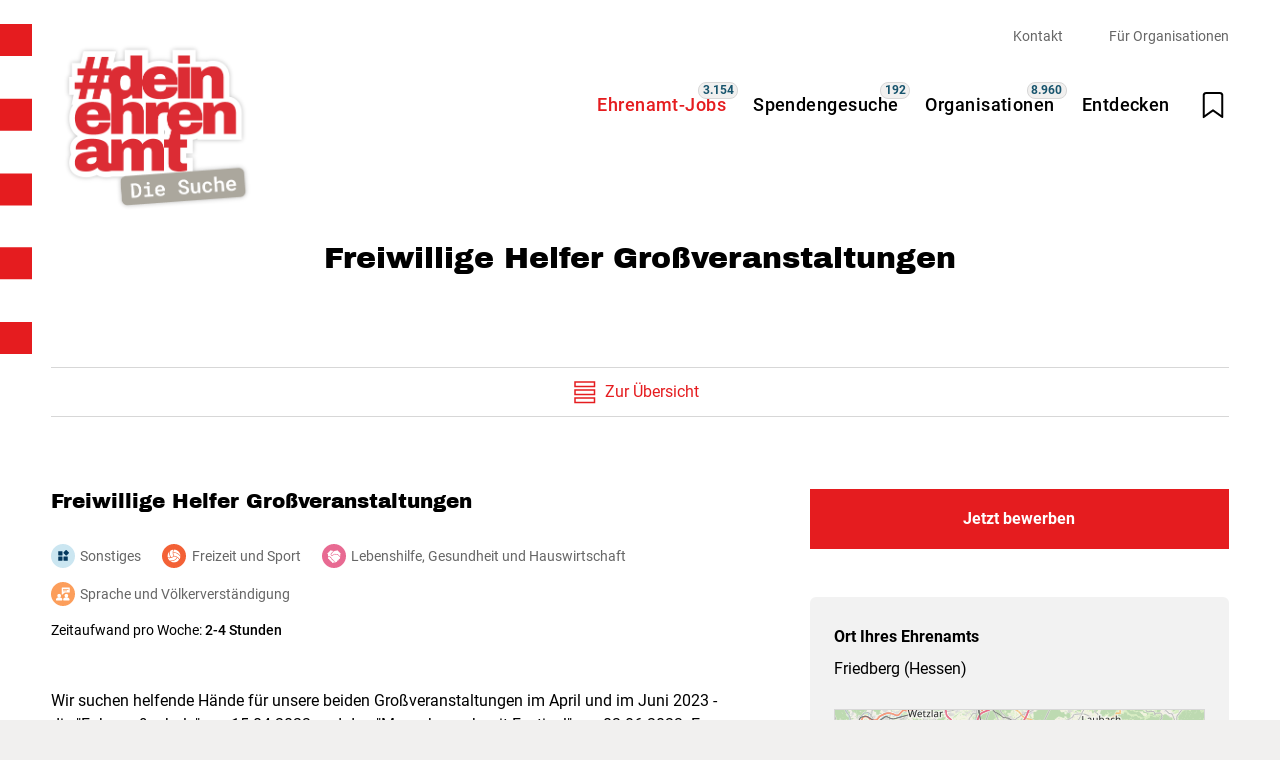

--- FILE ---
content_type: text/html; charset=UTF-8
request_url: https://www.ehrenamtssuche-hessen.de/jobs/freiwillige-helfer-grossveranstaltungen-130061276
body_size: 11176
content:
<!DOCTYPE html>
<html lang="de">


<head>
    <meta charset="utf-8">
    <meta name="viewport" content="width=device-width,initial-scale=1.0">
    <meta name="author" content="" />
    <meta name="generator" content="Digitalagentur helllicht" />
            <script src="https://www.ehrenamtssuche-hessen.de/report/globalErrorHandler.05d205ab627c5fc8d55b893eb10a4ae4.js"></script>    
    <link rel="canonical" href="https://www.ehrenamtssuche-hessen.de/jobs/freiwillige-helfer-grossveranstaltungen-130061276" />
        <title>Freiwillige Helfer Großveranstaltungen – Ehrenamtssuche Hessen</title>
<meta name="description" content="Wir suchen helfende Hände für unsere beiden Großveranstaltungen im April und im Juni 2023 - die "Fahrspaßschule" am 15.04.2023 und das "Mensch mach mit …" />

<meta property="og:title" content="Freiwillige Helfer Großveranstaltungen – Ehrenamtssuche Hessen" />
<meta property="og:type" content="website" />
<meta property="og:url" content="https://www.ehrenamtssuche-hessen.de/jobs/freiwillige-helfer-grossveranstaltungen-130061276/" />
<meta property="og:description" content="Wir suchen helfende Hände für unsere beiden Großveranstaltungen im April und im Juni 2023 - die "Fahrspaßschule" am 15.04.2023 und das "Mensch mach mit …" />
<meta property="og:site_name" content="Freiwillige Helfer Großveranstaltungen – Ehrenamtssuche Hessen" />
  <meta property="og:image" content="https://www.ehrenamtssuche-hessen.de/apple-touch-icon.png" />
  <meta property="og:image:type" content="image/png" />
  <meta property="og:image:width" content="180" />
  <meta property="og:image:height" content="180" />

<meta name="twitter:card" content="summary">
<meta name="twitter:site" content="">
<meta name="twitter:creator" content="">
<meta name="twitter:title" content="Freiwillige Helfer Großveranstaltungen – Ehrenamtssuche Hessen">
<meta name="twitter:description" content="Wir suchen helfende Hände für unsere beiden Großveranstaltungen im April und im Juni 2023 - die "Fahrspaßschule" am 15.04.2023 und das "Mensch mach mit …">
  <meta name="twitter:image" content="https://www.ehrenamtssuche-hessen.de/apple-touch-icon.png">

    
    <link rel="icon" sizes="16x16 32x32" href="https://www.ehrenamtssuche-hessen.de/favicon.ico">
    <link rel="icon" sizes="16x16" href="https://www.ehrenamtssuche-hessen.de/favicon-16x16.png">
    <link rel="icon" sizes="32x32" href="https://www.ehrenamtssuche-hessen.de/favicon-32x32.png">
    <link rel="apple-touch-icon" href="https://www.ehrenamtssuche-hessen.de/apple-touch-icon.png">

    <link rel="preload" as="image" href="https://www.ehrenamtssuche-hessen.de/build/img/bg.jpg">

    <link rel="manifest" href="https://www.ehrenamtssuche-hessen.de/site.webmanifest" crossorigin="use-credentials">
    <link href="https://www.ehrenamtssuche-hessen.de/build/css/styles.ccfd37f18e8974f3df30ca6608a11aea.css" rel="stylesheet">    <noscript><link href="https://www.ehrenamtssuche-hessen.de/build/css/no-js.d244e9e1961da9b5cfe2139549159814.css" rel="stylesheet"></noscript>
    <script>
        window.mapData = [];
    </script>
</head>

<body class="tp-job">

    <nav class="skip-links">
        <ul>
            <li><a href="#navigation">Zur Navigation springen</a></li>
            <li><a href="#content">Zu den Hauptinhalten springen</a></li>
        </ul>
    </nav>

    <div class="site" id="site">
<header class="header js-header">
    <div class="header__inner">
        <div class="content content--wide row align-justify align-top">
            <div class="header__title col--3 col--sd-2 col--md-8 col--sm-7">
                <div class="logo">
                    <a href="https://www.ehrenamtssuche-hessen.de" title="Ehrenamtssuche Hessen">
                        <img src="https://www.ehrenamtssuche-hessen.de/build/img/logo.svg" alt="Logo Ehrenamtssuche Hessen, Gehe zur Startseite" width="250" height="220">
                    </a>
                </div>
            </div>
            <div class="header__navigation col--9 col--sd-10 col--md-4 col--sm-5 js-navigation">
                <div class="nav-container">

        <div class="nav-container__desktop">
        <nav id="navigation" class="nav nav--primary" aria-label="Haupt-Navigation">
            <ul class="row align-right align-middle">
            <li class="nav__item fontsize-lead is-active">
            <a href="https://www.ehrenamtssuche-hessen.de/jobs" aria-current="page">Ehrenamt-Jobs</a>
                            <span class="counter counter--nav">3.154</span>
                    </li>
            <li class="nav__item fontsize-lead ">
            <a href="https://www.ehrenamtssuche-hessen.de/spendengesuche">Spendengesuche</a>
                            <span class="counter counter--nav">192</span>
                    </li>
            <li class="nav__item fontsize-lead ">
            <a href="https://www.ehrenamtssuche-hessen.de/organisationen">Organisationen</a>
                            <span class="counter counter--nav">8.960</span>
                    </li>
            <li class="nav__item fontsize-lead ">
            <a href="https://www.ehrenamtssuche-hessen.de/entdecken">Entdecken</a>
                    </li>
        <li class="nav__item">
        <button type="button" class="btn-bookmark js-get-preferences" aria-label="Merkliste öffnen" aria-controls="bookmarks">
            <svg class="icon icon--32">
                <use xlink:href="https://www.ehrenamtssuche-hessen.de/build/img/icons.svg?v=86e2a77a16a7efb43171d4e3b61b28cd#icon-bookmark" />
            </svg>
        </button>
        <span class="counter counter--bookmarks visually-hidden"></span>
    </li>
</ul>
        </nav>
        <nav id="navigation-secondary" class="nav nav--secondary" aria-label="Meta-Navigation">
            <ul class="menu menu--meta text-align-right">
            <li class="nav__item nav__item--secondary fontsize-small ">
            <a href="https://www.ehrenamtssuche-hessen.de/kontakt">Kontakt</a>
        </li>
            <li class="nav__item nav__item--secondary fontsize-small ">
            <a href="https://www.ehrenamtssuche-hessen.de/fuer-organisationen">Für Organisationen</a>
        </li>
    </ul>
        </nav>
    </div>

        <nav id="navigation-mobile" class="nav nav--mobile" tabindex="-1" aria-label="Mobil-Navigation">
        <div class="nav__header row align-justify pt-3">
            <div class="col col--4 pl-2">
                <div class="logo">
                    <a href="https://www.ehrenamtssuche-hessen.de" title="Ehrenamtssuche&#x20;Hessen">
                        <img loading="lazy" src="https://www.ehrenamtssuche-hessen.de/build/img/logo.svg" alt="Logo Ehrenamtssuche&#x20;Hessen" width="135" height="120">
                    </a>
                </div>
            </div>
            <button class="btn-menu btn-menu--close js-close-nav" aria-label="Navigation schließen" aria-controls="navigation">
                <svg class="icon icon--32 color-font-text is-centered">
                    <use xlink:href="https://www.ehrenamtssuche-hessen.de/build/img/icons.svg?v=86e2a77a16a7efb43171d4e3b61b28cd#icon-close" />
                </svg>
            </button>
        </div>
        <ul class="nav-wrapper">
            <li class="nav nav--section mt-3">
                <p class="h6 px-2 pb-1">Für Suchende</p>
                <ul>
                    
                        <li class="nav__item">
                            <a href="https://www.ehrenamtssuche-hessen.de/jobs"  aria-current="page">
                                                                    <svg class="icon icon--24 mr-1">
                                        <use xlink:href="https://www.ehrenamtssuche-hessen.de/build/img/icons.svg?v=86e2a77a16a7efb43171d4e3b61b28cd#icon-work" />
                                    </svg>
                                                                <span>Ehrenamt-Jobs</span>
                            </a>
                        </li>
                    
                        <li class="nav__item">
                            <a href="https://www.ehrenamtssuche-hessen.de/spendengesuche" >
                                                                    <svg class="icon icon--24 mr-1">
                                        <use xlink:href="https://www.ehrenamtssuche-hessen.de/build/img/icons.svg?v=86e2a77a16a7efb43171d4e3b61b28cd#icon-spend" />
                                    </svg>
                                                                <span>Spendengesuche</span>
                            </a>
                        </li>
                    
                        <li class="nav__item">
                            <a href="https://www.ehrenamtssuche-hessen.de/organisationen" >
                                                                    <svg class="icon icon--24 mr-1">
                                        <use xlink:href="https://www.ehrenamtssuche-hessen.de/build/img/icons.svg?v=86e2a77a16a7efb43171d4e3b61b28cd#icon-building" />
                                    </svg>
                                                                <span>Organisationen</span>
                            </a>
                        </li>
                    
                        <li class="nav__item">
                            <a href="https://www.ehrenamtssuche-hessen.de/entdecken" >
                                                                    <svg class="icon icon--24 mr-1">
                                        <use xlink:href="https://www.ehrenamtssuche-hessen.de/build/img/icons.svg?v=86e2a77a16a7efb43171d4e3b61b28cd#icon-compass" />
                                    </svg>
                                                                <span>Entdecken</span>
                            </a>
                        </li>
                                    </ul>
            </li>
            <li class="nav nav--section mt-3">
                <p class="h6 px-2 pb-1">Für Non-Profit-Organisationen</p>
                <ul>
                    <li class="nav__item">
                                                <a href="https://www.ehrenamtssuche-hessen.de/fuer-organisationen" >
                            <svg class="icon icon--24 mr-1">
                                <use xlink:href="https://www.ehrenamtssuche-hessen.de/build/img/icons.svg?v=86e2a77a16a7efb43171d4e3b61b28cd#icon-lock" />
                            </svg>
                            <span>Account erstellen</span>
                        </a>
                    </li>
                    <li class="nav__item">
                        <a href="https://admin.ehrenamtssuche-hessen.de/login" target="_blank">
                            <svg class="icon icon--24 mr-1">
                                <use xlink:href="https://www.ehrenamtssuche-hessen.de/build/img/icons.svg?v=86e2a77a16a7efb43171d4e3b61b28cd#icon-profile" />
                            </svg>
                            <span>Einträge verwalten (Login)</span>
                        </a>
                    </li>
                </ul>
            </li>
        </ul>
        <div class="nav--section nav--mobile-footer">
            <ul>
                                    <li class="nav__item nav__item--secondary">
                        <a href="https://www.ehrenamtssuche-hessen.de/kontakt" >Kontakt</a>
                    </li>
                                    <li class="nav__item nav__item--secondary">
                        <a href="https://www.ehrenamtssuche-hessen.de/fuer-organisationen" >Für Organisationen</a>
                    </li>
                                <li class="nav__item">
                    
<a href="mailto:&#111;&#x6c;&#105;&#x76;&#x65;&#x72;&#x2e;&#114;&#x69;&#x6e;&#x64;&#x73;&#x66;&#117;&#x65;&#x73;&#115;&#x65;&#114;&#64;&#x68;&#x65;&#115;&#115;&#x65;&#110;&#x2d;&#x61;&#x67;&#x65;&#x6e;&#x74;&#117;&#114;&#46;&#x64;&#101;?subject=Problem%20auf%20ehrenamtssuche-hessen.de&body=Betroffene%20Seite%3A%20https%3A%2F%2Fwww.ehrenamtssuche-hessen.de%2Fjobs%2Ffreiwillige-helfer-grossveranstaltungen-130061276%0D%0A%0D%0AAngebotsreferenz%3A%20130061276%0D%0A%0D%0ABitte%20beschreiben%20Sie%20Ihr%20Anliegen%3A%20" target="_blank">Problem melden</a>
                </li>
                                                            <li class="nav__item">
                            <a href="https://www.ehrenamtssuche-hessen.de/datenschutz">Datenschutz</a>
                        </li>
                                                                                <li class="nav__item">
                            <a href="https://www.ehrenamtssuche-hessen.de/impressum">Impressum</a>
                        </li>
                                                                                <li class="nav__item nav__item--icon">
                            <a href="https://www.ehrenamtssuche-hessen.de/barriere-melden" title="Barriere&#x20;melden" aria-label="Barriere&#x20;melden">
                                <svg class="icon icon--36" aria-hidden="true">
                                    <use xlink:href="https://www.ehrenamtssuche-hessen.de/build/img/icons.svg?v=86e2a77a16a7efb43171d4e3b61b28cd#icon-report-barrier" />
                                </svg>
                            </a>
                        </li>
                                                                                <li class="nav__item nav__item--icon">
                            <a href="https://www.ehrenamtssuche-hessen.de/erklaerung-zur-barrierefreiheit" title="Erkl&#xE4;rung&#x20;zur&#x20;Barrierefreiheit" aria-label="Erkl&#xE4;rung&#x20;zur&#x20;Barrierefreiheit">
                                <svg class="icon icon--36" aria-hidden="true">
                                    <use xlink:href="https://www.ehrenamtssuche-hessen.de/build/img/icons.svg?v=86e2a77a16a7efb43171d4e3b61b28cd#icon-info-barrier" />
                                </svg>
                            </a>
                        </li>
                                                </ul>
        </div>
        <div class="nav--footer" style="background-image:url(https://www.ehrenamtssuche-hessen.de/build/img/bg.jpg)">
                            <div class="row align-around">
                                                                        <div class="logos">
                                <a href="https://www.deinehrenamt.de/" target="_blank" title="&#x23;deinehrenamt">
                                    <img loading="lazy" src="https://www.ehrenamtssuche-hessen.de/media/pages/deinehrenamt/e45a455b67-1677082514/deinehrenamt-logo.svg" alt="Logo #deinehrenamt" width="360" height="268">
                                </a>
                            </div>
                                                                                                <div class="logos">
                                <a href="https://www.hessen.de/" target="_blank" title="hessen.de">
                                    <img loading="lazy" src="https://www.ehrenamtssuche-hessen.de/media/pages/hessen-de/24df191795-1663342131/hessen-logo.svg" alt="Logo hessen.de" width="159" height="206">
                                </a>
                            </div>
                                                            </div>
                        <div class="gradient"></div>
        </div>
    </nav>
    <div class="nav-layer js-nav-layer"></div>
</div>
                <ul class="menu menu--mobile-buttons">
                    <li>
                        <button type="button" class="btn-menu btn-bookmark js-get-preferences" aria-label="Merkliste öffnen" aria-controls="bookmarks">
                            <svg class="icon icon--24 is-centered">
                                <use xlink:href="https://www.ehrenamtssuche-hessen.de/build/img/icons.svg?v=86e2a77a16a7efb43171d4e3b61b28cd#icon-bookmark" />
                            </svg>
                            <span class="counter counter--bookmarks counter--bookmarks-mobile visually-hidden" data-counter=""></span>
                        </button>
                    </li>
                    <li>
                        <button type="button" class="btn-menu btn-menu--open js-open-nav" aria-label="Navigation öffnen" aria-controls="navigation-mobile">
                            <svg class="icon icon--24 is-centered">
                                <use xlink:href="https://www.ehrenamtssuche-hessen.de/build/img/icons.svg?v=86e2a77a16a7efb43171d4e3b61b28cd#icon-menu" />
                            </svg>
                        </button>
                    </li>
                </ul>
            </div>
        </div>
    </div>
            <a href="https://www.ehrenamtssuche-hessen.de/bewerben/id:130061276/type:jobs" class="btn btn--primary btn--large btn--application btn--application-iconbar col">Jetzt bewerben</a>
<nav class="nav nav--iconbar nav--iconbar-jobs-detail">
    <ul class="menu">
        <li class="menu__item">
            <a href="https://www.ehrenamtssuche-hessen.de">
                <svg class="icon icon--24">
                    <use xlink:href="https://www.ehrenamtssuche-hessen.de/build/img/icons.svg?v=86e2a77a16a7efb43171d4e3b61b28cd#icon-home" />
                </svg>
                <span>Startseite</span>
            </a>
        </li>
        <li class="menu__item menu__item--search">
            <a href="https://www.ehrenamtssuche-hessen.de/jobs" class="btn btn--circle">
                <svg class="icon icon--24">
                    <use xlink:href="https://www.ehrenamtssuche-hessen.de/build/img/icons.svg?v=86e2a77a16a7efb43171d4e3b61b28cd#icon-search" />
                </svg>
            </a>
        </li>
        <li class="menu__item menu__item--search-detail">
            <a href="https://www.ehrenamtssuche-hessen.de/jobs">
                <svg class="icon icon--24">
                    <use xlink:href="https://www.ehrenamtssuche-hessen.de/build/img/icons.svg?v=86e2a77a16a7efb43171d4e3b61b28cd#icon-search" />
                </svg>
                <span>Suche</span>
            </a>
        </li>
        <li class="menu__item">
            <a href="https://www.ehrenamtssuche-hessen.de/entdecken">
                <svg class="icon icon--24">
                    <use xlink:href="https://www.ehrenamtssuche-hessen.de/build/img/icons.svg?v=86e2a77a16a7efb43171d4e3b61b28cd#icon-compass" />
                </svg>
                <span>Entdecken</span>
            </a>
        </li>
    </ul>
</nav>        <div id="bookmarks" class="bookmarks color-bg-white js-bookmarks js-preferences">
    <div class="bookmarks__menu">
        <div class="bookmarks__menu-tabslist">
            <div class="bookmarks__menu-tabs is-active">
                <span class="link no-padding color-font-gray">Merkliste</span>
            </div>
        </div>
    </div>
    <div class="tabs">
        <div class="tab__item tab__item--bookmarks is-active">
            <div class="tab__item-content">
                <p class="bookmarks-empty-state color-font-light fontsize-small js-bookmarks-empty">Sie haben aktuell keine Einträge in der Merkliste gespeichert.</p>
                <ul class="bookmarks-list"></ul>
            </div>
        </div>
    </div>

</div>
<div class="bg-overlay js-bg-overlay">
</div>
</header>

<main id="content" class="main">
    <div class="container">
        <header class="hero hero--default">
    <div class="hero__inner">
        <div class="content content--headline text-align-center">
            <p class="is-mobile fontsize-small color-font-tertiary"></p>
            <h1 class="h1">Freiwillige Helfer Großveranstaltungen</h1>
        </div>
    </div>
</header>        <div class="content content--wide mt-2 mb-3">
                <div class="pagination">
        <div class="row align-justify no-padding">
            <div class="pagination__item align-center">
                                    <a href="https://www.ehrenamtssuche-hessen.de/jobs" class="link link--icon pagination__link pagination__next js-referrer-link" title="Zur Übersicht">
                                        <svg class="icon icon--24" width="24" height="28">
                        <use xlink:href="https://www.ehrenamtssuche-hessen.de/build/img/icons.svg?v=86e2a77a16a7efb43171d4e3b61b28cd#icon-list" />
                    </svg>
                    <span>Zur Übersicht</span>
                    </a>
            </div>
        </div>
    </div>
        </div>

        <article class="content content--wide">
            <div class="row align-justify">
                                <div class="col col--sm-12 col--md-12 col--7 pb-2">
                    <div class="detail-content">
                        <header class="detail-content__header mb-2">
                            <h2 class="h5 mb-1">Freiwillige Helfer Großveranstaltungen</h2>
                                                            <div class="categories row" aria-label="Job Kategorien">
                                                                            <p class="color-font-light fontsize-small mr-1 row align-middle">
                                            <span class="icon icon--24 mr-025"><img loading="lazy" src="https://www.ehrenamtssuche-hessen.de/build/img/categories/icons/sonstiges.svg" aria-hidden="true" width="24" height="24"></span>
                                            Sonstiges                                        </p>
                                                                            <p class="color-font-light fontsize-small mr-1 row align-middle">
                                            <span class="icon icon--24 mr-025"><img loading="lazy" src="https://www.ehrenamtssuche-hessen.de/build/img/categories/icons/freizeit-und-sport.svg" aria-hidden="true" width="24" height="24"></span>
                                            Freizeit und Sport                                        </p>
                                                                            <p class="color-font-light fontsize-small mr-1 row align-middle">
                                            <span class="icon icon--24 mr-025"><img loading="lazy" src="https://www.ehrenamtssuche-hessen.de/build/img/categories/icons/lebenshilfe-gesundheit-und-hauswirtschaft.svg" aria-hidden="true" width="24" height="24"></span>
                                            Lebenshilfe, Gesundheit und Hauswirtschaft                                        </p>
                                                                            <p class="color-font-light fontsize-small mr-1 row align-middle">
                                            <span class="icon icon--24 mr-025"><img loading="lazy" src="https://www.ehrenamtssuche-hessen.de/build/img/categories/icons/sprache-und-voelkerverstaendigung.svg" aria-hidden="true" width="24" height="24"></span>
                                            Sprache und Völkerverständigung                                        </p>
                                                                    </div>
                                                                                        <p class="fontsize-small">Zeitaufwand pro Woche: <span class="fontweight-medium">2-4 Stunden</span></p>
                                                    </header>
                        <div class="detail-content__text">
                            Wir suchen helfende Hände für unsere beiden Großveranstaltungen im April und im Juni 2023 - die "Fahrspaßschule" am 15.04.2023 und das "Mensch mach mit Festival" am 03.06.2023. 

Es gibt für jedes Alter, jede Fähigkeit, jeden Helfer oder auch jeden zeitlichen Aufwand etwas zu tun und den richtigen und geeigneten Job - sprecht uns einfach an. 

Alle Veranstaltungen haben inklusiven Charakter und sind einzigartig im Großraum Rhein-Main. Informationen dazu auch auf unserer Website unter www.mensch-mach-mit.de, unter "Projekte" und unter "Termine".                         </div>
                        <footer class="detail-content__footer mt-2">
                            <p class="fontsize-small fontweight-medium">Online seit 24. Januar 2023</p>
                            <p>
<a href="mailto:&#111;&#108;&#x69;&#x76;&#x65;&#x72;&#x2e;&#114;&#x69;&#x6e;&#100;&#x73;&#x66;&#x75;&#101;&#115;&#x73;&#101;&#114;&#64;&#104;&#101;&#115;&#x73;&#x65;&#110;&#x2d;&#97;&#x67;&#x65;&#110;&#x74;&#117;&#114;&#x2e;&#100;&#101;?subject=Problem%20auf%20ehrenamtssuche-hessen.de&body=Betroffene%20Seite%3A%20https%3A%2F%2Fwww.ehrenamtssuche-hessen.de%2Fjobs%2Ffreiwillige-helfer-grossveranstaltungen-130061276%0D%0A%0D%0AAngebotsreferenz%3A%20130061276%0D%0A%0D%0ABitte%20beschreiben%20Sie%20Ihr%20Anliegen%3A%20" target="_blank"class="color-font-gray-2 fontsize-small">Problem melden</a>
</p>
                                                    </footer>
                    </div>
                    <div class="detail-cta-bar mt-2">
    <div class="row align-justify no-padding">
        <div class="align-right">
            <button class="link link--icon js-openShareDialog" title="Inhalt teilen">
                <svg class="icon icon--24" width="24" height="24">
                    <use xlink:href="https://www.ehrenamtssuche-hessen.de/build/img/icons.svg?v=86e2a77a16a7efb43171d4e3b61b28cd#icon-share" />
                </svg>
                <span class="is-not-mobile">Inhalt teilen</span>
            </button>
            <div class="share-dialog js-share-dialog color-bg-white">
    <div class="share-dialog__inner">
        <header class="share-dialog__header">
            <div class="bar bar--top">
                <div class="bar__icons bar__icons--right">
                    <button type="button" class="bar__icon js-close-share-dialog">
                        <svg class="icon">
                            <use xlink:href="https://www.ehrenamtssuche-hessen.de/build/img/icons.svg?v=86e2a77a16a7efb43171d4e3b61b28cd#icon-close" />
                        </svg>
                    </button>
                </div>
            </div>
        </header>
        <div class="share-dialog__content">
            <ul class="menu menu--share row align-justify">
                <li>
                    <span class="mail-link row direction-column align-middle">
                        <svg class="icon icon--24" width="24" height="24">
                            <use xlink:href="https://www.ehrenamtssuche-hessen.de/build/img/icons.svg?v=86e2a77a16a7efb43171d4e3b61b28cd#icon-mail" />
                        </svg>
                        <a data-type="mail" href="mailto:&#105;&#110;&#102;&#x6f;&#64;&#x6d;&#101;&#110;&#x73;&#x63;&#104;&#x2d;&#109;&#97;&#99;&#104;&#x2d;&#x6d;&#105;&#116;&#x2e;&#100;&#x65;" rel="noreferrer noopener" target="_blank">Mail</a>                    </span>
                </li>
                <li>
                    <a href="https://www.facebook.com/sharer/sharer.php?u=https://www.ehrenamtssuche-hessen.de/jobs/freiwillige-helfer-grossveranstaltungen-130061276" class="row direction-column align-middle" rel="noreferrer noopener" data-type="facebook" target="_blank">
                        <svg class="icon icon--24" width="24" height="24">
                            <use xlink:href="https://www.ehrenamtssuche-hessen.de/build/img/icons.svg?v=86e2a77a16a7efb43171d4e3b61b28cd#icon-facebook" />
                        </svg>
                        <span>Facebook</span>
                    </a>
                </li>
                <li>
                    <a href="https://twitter.com/intent/tweet?url=https://www.ehrenamtssuche-hessen.de/jobs/freiwillige-helfer-grossveranstaltungen-130061276" class="row direction-column align-middle" rel="noreferrer noopener" data-type="twitter" target="_blank">
                        <svg class="icon icon--24" width="24" height="24">
                            <use xlink:href="https://www.ehrenamtssuche-hessen.de/build/img/icons.svg?v=86e2a77a16a7efb43171d4e3b61b28cd#icon-twitter" />
                        </svg>
                        <span>Twitter</span>
                    </a>
                </li>
                <li>
                    <a href="https://www.linkedin.com/shareArticle?mini=true&url=https://www.ehrenamtssuche-hessen.de/jobs/freiwillige-helfer-grossveranstaltungen-130061276" class="row direction-column align-middle" rel="noreferrer noopener" data-type="linkedin" target="_blank">
                        <svg class="icon icon--24" width="24" height="24">
                            <use xlink:href="https://www.ehrenamtssuche-hessen.de/build/img/icons.svg?v=86e2a77a16a7efb43171d4e3b61b28cd#icon-linkedin" />
                        </svg>
                        <span>LinkedIn</span>
                    </a>
                </li>
                <li>
                    <a href="https://wa.me/?text=https://www.ehrenamtssuche-hessen.de/jobs/freiwillige-helfer-grossveranstaltungen-130061276" class="row direction-column align-middle" rel="noreferrer noopener" data-type="whatsapp" target="_blank">
                        <svg class="icon icon--24" width="24" height="24">
                            <use xlink:href="https://www.ehrenamtssuche-hessen.de/build/img/icons.svg?v=86e2a77a16a7efb43171d4e3b61b28cd#icon-whatsapp" />
                        </svg>
                        <span>WhatsApp</span>
                    </a>
                </li>
            </ul>
        </div>
    </div>

</div>        </div>
        <div class="align-left">
            <button class="link link--save-bookmark link--icon js-save-bookmark" data-id="130061276" title="Zur Merkliste hinzufügen">
                <svg class="icon icon--24" width="24" height="28">
                    <use xlink:href="https://www.ehrenamtssuche-hessen.de/build/img/icons.svg?v=86e2a77a16a7efb43171d4e3b61b28cd#icon-add-bookmark" />
                </svg>
                <span class="is-not-mobile js-bookmark-link-text">Zur Merkliste hinzufügen</span>
            </button>
            <button class="link link--added-bookmark link--icon" data-id="130061276" title="In Merkliste gespeichert">
                <svg class="icon icon--24" width="24" height="28">
                    <use xlink:href="https://www.ehrenamtssuche-hessen.de/build/img/icons.svg?v=86e2a77a16a7efb43171d4e3b61b28cd#icon-added-bookmark" />
                </svg>
                <span class="is-not-mobile js-bookmark-link-text">In Merkliste gespeichert</span>
            </button>
        </div>
    </div>
</div>
<div class="msg msg--info js-msg js-msg-bookmarks js-msg-success" role="status">
    <div class="msg__inner">
        <div class="msg__icon">
            <svg>
                <use xlink:href="https://www.ehrenamtssuche-hessen.de/build/img/icons.svg?v=86e2a77a16a7efb43171d4e3b61b28cd#icon-check" />
            </svg>
        </div>
        <div class="msg__content">
            <p>Zum Merkzettel hinzugefügt.</p>
        </div>
    </div>
</div>
<div class="msg__layer js-msg-layer js-msg-layer-bookmarks"></div>
                </div>

                                <div class="col col--sm-12 col--md-12 col--5 pl-3 medium-no-padding">
                                            <a href="https://www.ehrenamtssuche-hessen.de/bewerben/id:130061276/type:jobs" class="btn btn--primary btn--large btn--application btn--application-aside mb-2 col">Jetzt bewerben</a>
                                        <aside class="sidebar color-bg-beige">
    <h3 class="visually-hidden">Details</h3>
            <h4 class="paragraph fontsize-default fontweight-bold">Ort Ihres Ehrenamts</h4>
        <div class="mb-1">
                            <p>Friedberg (Hessen)</p>
                    </div>
                <div class="maps mb-1" id="map-container-sidebar">
            <div class="maps__pop-up" id="map-container-sidebar__pop-up"></div>
        </div>
        <script>
    window.mapData.push({
        target: 'map-container-sidebar',
        data: [
            'freiwillige-helfer-grossveranstaltungen-130061276.json'
        ]
    })
</script>                <div class="mb-1">
            <div class="categories">
                <h4 class="paragraph fontsize-default fontweight-bold">Kategorien</h4>
            </div>
            <ul class="badges">
                                                    <li class="badge badge--rounded">Freizeit und Sport</li>
                                    <li class="badge badge--rounded">Lebenshilfe, Gesundheit und Hauswirtschaft</li>
                                    <li class="badge badge--rounded">Sonstiges</li>
                                    <li class="badge badge--rounded">Sprache und Völkerverständigung</li>
                            </ul>
        </div>
                            <div class="mb-1">
                <h4 class="paragraph fontsize-default fontweight-bold mb-0">Anbieter</h4>
                <p>Mensch mach mit! e.V.</p>
                <a href="https://www.ehrenamtssuche-hessen.de/organisationen/mensch-mach-mit-e-v-73533" class="link">Organisation ansehen</a>
            </div>
        
        <div class="mb-1">
            <h4 class="paragraph fontsize-default fontweight-bold mb-0">Ansprechpartner</h4>
            <p>Klaus Schumacher</p>
            <p>060316726827</p>
            <p><a data-type="mail" href="mailto:&#x69;&#110;&#102;&#111;&#x40;&#x6d;&#101;&#110;&#x73;&#x63;&#104;&#45;&#x6d;&#97;&#99;&#104;&#45;&#x6d;&#105;&#x74;&#46;&#x64;&#101;" rel="noreferrer noopener" target="_blank">&#105;&#x6e;&#102;&#x6f;&#64;&#109;&#x65;&#x6e;&#x73;&#99;&#x68;&#45;&#109;&#97;&#x63;&#104;&#x2d;&#x6d;&#x69;&#116;&#46;&#100;&#x65;</a></p>
            <p><a href="https://mensch-mach-mit.de/" class="link" target="_blank">https://mensch-mach-mit.de/</a></p>
        </div>
        </aside>
                </div>
            </div>
        </article>

                    <div class="content content--wid pt-4">
                <section class="section" aria-labelledby="additional-jobs-heading">
    <h2 id="additional-jobs-heading" class="h5">Weitere Ehrenamt-Jobs</h2>
    <div class="row">
        <div class="col col--sm-12 col--md-12 col--7">
            <div class="content content--sidebar">
                <div class="section-jobs row row--gap-sm js-jobs-section" data-pagination="3">
            <div class="col col--12">
            <article class="job-card px-1 py-075 row align-justify no-wrap">
  <div class="job-card__category col">
                <img loading="lazy" src="https://www.ehrenamtssuche-hessen.de/build/img/categories/icons/multiple.svg" alt="Job Kategorie Medien, EDV und Digitales" title="Medien, EDV und Digitales" width="90" height="90">
      </div>
  <div class="job-card__content col col--8">
        <p class="location color-font-gray-3 mb-0">Offenbach am Main · Januar 2026</p>
    <h3 class="title fontweight-bold fontsize-lead">Formularhilfe</h3>
            <p class="organisation color-font-gray-2 mb-0">via Freiwilligenzentrum Offenbach e. V.</p>
      </div>

  <div class="job-card__link col col--2 row align-right align-bottom direction-column">
        <div class="freinet-icon">
      <img loading="lazy" src="https://www.ehrenamtssuche-hessen.de/build/img/freinetonline_icon.png" alt="Icon Freinet-Online" title="Dieses Angebot wird von Freinet-Online (Lachnit & Rademacher GbR) zur Verfügung gestellt." width="24" height="24">
    </div>
        <div class="link link--icon fontweight-bold">
      <span class="details">Details</span>
      <svg class="icon icon--24" aria-hidden="true">
        <use xlink:href="https://www.ehrenamtssuche-hessen.de/build/img/icons.svg?v=86e2a77a16a7efb43171d4e3b61b28cd#icon-arrow-double-right" />
      </svg>
    </div>
  </div>
  <a class="link link--overlay" href="https://www.ehrenamtssuche-hessen.de/jobs/formularhilfe-100600" title="Medien,&#x20;EDV&#x20;und&#x20;Digitales&#x20;&#x2F;&#x20;Formularhilfe">Details</a>
</article>
        </div>
            <div class="col col--12">
            <article class="job-card px-1 py-075 row align-justify no-wrap">
  <div class="job-card__category col">
                <img loading="lazy" src="https://www.ehrenamtssuche-hessen.de/build/img/categories/icons/sonstiges.svg" alt="Job Kategorie Sonstiges" title="Sonstiges" width="90" height="90">
      </div>
  <div class="job-card__content col col--8">
        <p class="location color-font-gray-3 mb-0">Dreieich · Januar 2026</p>
    <h3 class="title fontweight-bold fontsize-lead">Kinderbetreuung </h3>
            <p class="organisation color-font-gray-2 mb-0">Johanniter-Haus Dietrichsroth</p>
      </div>

  <div class="job-card__link col col--2 row align-right align-bottom direction-column">
        <div class="link link--icon fontweight-bold">
      <span class="details">Details</span>
      <svg class="icon icon--24" aria-hidden="true">
        <use xlink:href="https://www.ehrenamtssuche-hessen.de/build/img/icons.svg?v=86e2a77a16a7efb43171d4e3b61b28cd#icon-arrow-double-right" />
      </svg>
    </div>
  </div>
  <a class="link link--overlay" href="https://www.ehrenamtssuche-hessen.de/jobs/kinderbetreuung-131509024" title="Sonstiges&#x20;&#x2F;&#x20;Kinderbetreuung&#x20;">Details</a>
</article>
        </div>
            <div class="col col--12">
            <article class="job-card px-1 py-075 row align-justify no-wrap">
  <div class="job-card__category col">
                <img loading="lazy" src="https://www.ehrenamtssuche-hessen.de/build/img/categories/icons/sonstiges.svg" alt="Job Kategorie Sonstiges" title="Sonstiges" width="90" height="90">
      </div>
  <div class="job-card__content col col--8">
        <p class="location color-font-gray-3 mb-0">Wiesbaden · Januar 2026</p>
    <h3 class="title fontweight-bold fontsize-lead">Ehrenamtlicher Besuchsdienst im Krankenhaus: Grüne Damen und Herren</h3>
            <p class="organisation color-font-gray-2 mb-0">Asklepios-Paulinen-Klinik</p>
      </div>

  <div class="job-card__link col col--2 row align-right align-bottom direction-column">
        <div class="freinet-icon">
      <img loading="lazy" src="https://www.ehrenamtssuche-hessen.de/build/img/freinetonline_icon.png" alt="Icon Freinet-Online" title="Dieses Angebot wird von Freinet-Online (Lachnit & Rademacher GbR) zur Verfügung gestellt." width="24" height="24">
    </div>
        <div class="link link--icon fontweight-bold">
      <span class="details">Details</span>
      <svg class="icon icon--24" aria-hidden="true">
        <use xlink:href="https://www.ehrenamtssuche-hessen.de/build/img/icons.svg?v=86e2a77a16a7efb43171d4e3b61b28cd#icon-arrow-double-right" />
      </svg>
    </div>
  </div>
  <a class="link link--overlay" href="https://www.ehrenamtssuche-hessen.de/jobs/ehrenamtlicher-besuchsdienst-im-krankenhaus-gruene-damen-und-herren-308432" title="Sonstiges&#x20;&#x2F;&#x20;Ehrenamtlicher&#x20;Besuchsdienst&#x20;im&#x20;Krankenhaus&#x3A;&#x20;Gr&#xFC;ne&#x20;Damen&#x20;und&#x20;Herren">Details</a>
</article>
        </div>
    </div>

            </div>
        </div>
        <div class="col col--sm-12 col--md-12 col--5 pl-3 sd-no-padding">
            <div class="maps" id="map-container-jobs">
                <div class="maps__pop-up" id="map-container-jobs__pop-up"></div>
            </div>
            <script>
                window.mapData.push({
                    target: 'map-container-jobs',
                    data: [
                        "https://www.ehrenamtssuche-hessen.de/jobs/formularhilfe-100600.json","https://www.ehrenamtssuche-hessen.de/jobs/kinderbetreuung-131509024.json","https://www.ehrenamtssuche-hessen.de/jobs/ehrenamtlicher-besuchsdienst-im-krankenhaus-gruene-damen-und-herren-308432.json",                    ]
                })
            </script>
        </div>
    </div>
</section>            </div>
            </div>
</main>

<footer class="footer" style="background-image:url('https://www.ehrenamtssuche-hessen.de/build/img/bg.jpg');">
        <a class="btn btn--icon btn--scroll-top js-scroll-top" href="#site" data-target="#site" aria-label="Nach oben springen">
        <svg class="icon icon--32">
            <use xlink:href="https://www.ehrenamtssuche-hessen.de/build/img/icons.svg?v=86e2a77a16a7efb43171d4e3b61b28cd#icon-arrow-up" />
        </svg>
    </a>
    <div class="container container--text">
        <div class="nav nav--footer">
            <div class="row align-bottom footer__main-nav">
                <div class="col col--2">
                    <a href="https://www.ehrenamtssuche-hessen.de">
                        <img loading="lazy" src="https://www.ehrenamtssuche-hessen.de/build/img/logo.svg" alt="Logo Ehrenamtssuche Hessen" width="135" height="120">
                    </a>
                </div>
                <nav class="col col--10" aria-label="Haupt-Navigation">
                    <ul>
                                                    <li class="nav__item is-active">
                                <a class="fontsize-lead fontweight-bold color-font-white" href="https://www.ehrenamtssuche-hessen.de/jobs"  aria-current="page">Ehrenamt-Jobs</a>
                            </li>
                                                    <li class="nav__item ">
                                <a class="fontsize-lead fontweight-bold color-font-white" href="https://www.ehrenamtssuche-hessen.de/spendengesuche" >Spendengesuche</a>
                            </li>
                                                    <li class="nav__item ">
                                <a class="fontsize-lead fontweight-bold color-font-white" href="https://www.ehrenamtssuche-hessen.de/organisationen" >Organisationen</a>
                            </li>
                                                    <li class="nav__item ">
                                <a class="fontsize-lead fontweight-bold color-font-white" href="https://www.ehrenamtssuche-hessen.de/entdecken" >Entdecken</a>
                            </li>
                                            </ul>
                </nav>
            </div>
            <div class="row align-bottom align-justify footer__sub-nav">
                <nav class="col col--9" aria-label="Meta-Navigation">
                    <ul class="row align-middle">
                                                    <li class="nav__item">
                                <a href="https://www.ehrenamtssuche-hessen.de/kontakt" >Kontakt</a>
                            </li>
                                                    <li class="nav__item">
                                <a href="https://www.ehrenamtssuche-hessen.de/fuer-organisationen" >Für Organisationen</a>
                            </li>
                                                <li class="nav__item">
                            
<a href="mailto:&#111;&#x6c;&#105;&#x76;&#101;&#114;&#x2e;&#x72;&#x69;&#x6e;&#x64;&#115;&#x66;&#x75;&#101;&#x73;&#x73;&#101;&#114;&#64;&#x68;&#x65;&#115;&#115;&#x65;&#110;&#45;&#97;&#103;&#101;&#x6e;&#116;&#117;&#114;&#46;&#100;&#101;?subject=Problem%20auf%20ehrenamtssuche-hessen.de&body=Betroffene%20Seite%3A%20https%3A%2F%2Fwww.ehrenamtssuche-hessen.de%2Fjobs%2Ffreiwillige-helfer-grossveranstaltungen-130061276%0D%0A%0D%0AAngebotsreferenz%3A%20130061276%0D%0A%0D%0ABitte%20beschreiben%20Sie%20Ihr%20Anliegen%3A%20" target="_blank">Problem melden</a>
                        </li>
                                                                                    <li class="nav__item">
                                    <a href="https://www.ehrenamtssuche-hessen.de/datenschutz" >Datenschutz</a>
                                </li>
                                                                                                                <li class="nav__item">
                                    <a href="https://www.ehrenamtssuche-hessen.de/impressum" >Impressum</a>
                                </li>
                                                                                                                <li class="nav__item nav__item--icon">
                                    <a href="https://www.ehrenamtssuche-hessen.de/barriere-melden" title="Barriere&#x20;melden" >
                                        <svg class="icon icon--36">
                                            <use xlink:href="https://www.ehrenamtssuche-hessen.de/build/img/icons.svg?v=86e2a77a16a7efb43171d4e3b61b28cd#icon-report-barrier" />
                                        </svg>
                                    </a>
                                </li>
                                                                                                                <li class="nav__item nav__item--icon">
                                    <a href="https://www.ehrenamtssuche-hessen.de/erklaerung-zur-barrierefreiheit" title="Erkl&#xE4;rung&#x20;zur&#x20;Barrierefreiheit" >
                                        <svg class="icon icon--36">
                                            <use xlink:href="https://www.ehrenamtssuche-hessen.de/build/img/icons.svg?v=86e2a77a16a7efb43171d4e3b61b28cd#icon-info-barrier" />
                                        </svg>
                                    </a>
                                </li>
                                                                        </ul>
                </nav>
                                    <div class="footer__logos col col--3">
                        <div class="row align-justify">
                                                                                                <div class="logo-item">
                                        <a href="https://www.deinehrenamt.de/" target="_blank" title="&#x23;deinehrenamt">
                                            <img loading="lazy" src="https://www.ehrenamtssuche-hessen.de/media/pages/deinehrenamt/e45a455b67-1677082514/deinehrenamt-logo.svg" alt="&#x23;deinehrenamt" width="360" height="268">
                                        </a>
                                    </div>
                                                                                                                                <div class="logo-item">
                                        <a href="https://www.hessen.de/" target="_blank" title="hessen.de">
                                            <img loading="lazy" src="https://www.ehrenamtssuche-hessen.de/media/pages/hessen-de/24df191795-1663342131/hessen-logo.svg" alt="hessen.de" width="159" height="206">
                                        </a>
                                    </div>
                                                                                    </div>
                    </div>
                            </div>
        </div>
    </div>
</footer>
<div class="bg-overlay bg-overlay--search js-bg-overlay-search">
</div>

</div>
<script type="application/ld+json">
  {
    "@context": "http://schema.org",
    "@type": "WebSite",
    "name": "Ehrenamtssuche Hessen",
     "url": "https://www.ehrenamtssuche-hessen.de"
  }
</script>
<script type="application/ld+json">
  {
    "@context": "http://schema.org",
    "@type": "BreadcrumbList",
    "itemListElement": [
               {
          "@type": "ListItem",
          "position": 3,
          "item": {
            "@id": "https://www.ehrenamtssuche-hessen.de/jobs/freiwillige-helfer-grossveranstaltungen-130061276/",
            "name": "Freiwillige Helfer Großveranstaltungen – Ehrenamtssuche Hessen"
          }
        },
               {
          "@type": "ListItem",
          "position": 2,
          "item": {
            "@id": "https://www.ehrenamtssuche-hessen.de/jobs/",
            "name": "Ehrenamts-Jobs – hessenweite Vermittlung von landesweiten ehrenamtlichen Stellenangeboten – Ehrenamtssuche Hessen"
          }
        },
       {
        "@type": "ListItem",
        "position": 1,
        "item": {
          "@id": "https://www.ehrenamtssuche-hessen.de",
          "name": "Ehrenamtssuche Hessen"
        }
      }
    ]
  }
</script>

<script src="https://www.ehrenamtssuche-hessen.de/build/js/vendor.1049107f10005fc3f1b92297e01b295c.js"></script><script src="https://www.ehrenamtssuche-hessen.de/build/js/scripts.dc06b3e35da6f78ee209bdf47cd12d0e.js"></script>
<script>
    var bookmarksItem = `<li class="bookmarks-list__item">
    <div class="row no-wrap align-justify align-middle">
        <p class="bookmarks-list__title no-margin">
            <a class="bookmarks-list__link" href=""></a>
        </p>

        <button type="button" class="bookmarks-list__remove js-remove-bookmark">
            <svg class="icon icon--16">
                <use xlink:href="https://www.ehrenamtssuche-hessen.de/build/img/icons.svg?v=86e2a77a16a7efb43171d4e3b61b28cd#icon-close" />
            </svg>
            <span class="visually-hidden">Eintrag entfernen</span>
        </button>
    </div>
</li>`;

    var searchResultItem = `<div class="col col--12"><article class="job-card px-1 py-075 row align-justify no-wrap">
  <div class="job-card__category js-card-image col"></div>

  <div class="job-card__content col col--8">
    <p class="location color-font-gray-3 mb-0"></p>
    <h3 class="title fontweight-bold fontsize-lead"></h3>
    <p class="organisation color-font-gray-2 mb-0"></p>
  </div>

  <div class="job-card__link col col--2 row align-right align-bottom direction-column">
    <div class="freinet-icon js-freinet-icon" hidden>
      <img loading="lazy" src="https://www.ehrenamtssuche-hessen.de/build/img/freinetonline_icon.png" alt="Icon Freinet-Online" title="Dieses Angebot wird von Freinet-Online (Lachnit & Rademacher GbR) zur Verfügung gestellt." width="24" height="24">
    </div>
    <div class="link link--icon fontweight-bold">
      <span class="details">Details</span>
      <svg class="icon icon--24" aria-hidden="true">
        <use xlink:href="https://www.ehrenamtssuche-hessen.de/build/img/icons.svg?v=86e2a77a16a7efb43171d4e3b61b28cd#icon-arrow-double-right" />
      </svg>
    </div>
  </div>
  <a class="link link--overlay" href="" title="">Details</a>
</article>
</div>`;
</script>


<noscript>
  <div class="no-js-msg">Bitte aktivieren Sie Javascript, um alle Funktionen dieser Website zu nutzen.</div>
</noscript>
</body>

</html>

--- FILE ---
content_type: text/css
request_url: https://www.ehrenamtssuche-hessen.de/build/css/styles.ccfd37f18e8974f3df30ca6608a11aea.css
body_size: 44300
content:
/*! normalize.css v3.0.1 | MIT License | git.io/normalize */html{font-family:sans-serif;-ms-text-size-adjust:100%;-webkit-text-size-adjust:100%}body{margin:0}article,aside,details,figcaption,figure,footer,header,hgroup,main,nav,section,summary{display:block}audio,canvas,progress,video{display:inline-block;vertical-align:baseline}audio:not([controls]){display:none;height:0}[hidden],template{display:none}a{background:0 0}a:active,a:hover{outline:0}abbr[title]{border-bottom:1px dotted}b,strong{font-weight:700}dfn{font-style:italic}mark{background:#ff0;color:#000}small{font-size:80%}sub,sup{font-size:75%;line-height:0;position:relative;vertical-align:baseline}sup{top:-.5em}sub{bottom:-.25em}img{border:0}svg:not(:root){overflow:hidden}hr{-webkit-box-sizing:content-box;box-sizing:content-box;height:0}pre{overflow:auto}code,kbd,pre,samp{font-family:monospace,monospace;font-size:1em}button,input,optgroup,select,textarea{color:inherit;font:inherit;margin:0}button{overflow:visible}button,select{text-transform:none}button,html input[type=button]{-webkit-appearance:button;cursor:pointer}button[disabled],html input[disabled]{cursor:default}button input::-moz-focus-inner{border:0;padding:0}input{line-height:normal}input[type=reset],input[type=submit]{-webkit-appearance:button;cursor:pointer}input[type=checkbox],input[type=radio]{-webkit-box-sizing:border-box;box-sizing:border-box;padding:0}input[type=number]::-webkit-inner-spin-button,input[type=number]::-webkit-outer-spin-button{height:auto}input[type=search]{-webkit-appearance:textfield;-webkit-box-sizing:content-box;box-sizing:content-box}input[type=search]::-webkit-search-cancel-button,input[type=search]::-webkit-search-decoration{-webkit-appearance:none}fieldset{border:1px solid silver;margin:0 2px;padding:.35em .625em .75em}legend{border:0;padding:0}textarea{overflow:auto}optgroup{font-weight:700}table{border-collapse:collapse;border-spacing:0}td,th{padding:0}*,:after,:before{-webkit-box-sizing:border-box;box-sizing:border-box}body,html{height:100%}html{-ms-text-size-adjust:none;-webkit-text-size-adjust:none}body{margin:0;padding:0;background-color:#f1f0ef;font-size:100%;font-family:Roboto,sans-serif;line-height:1.5;-webkit-font-smoothing:antialiased;-moz-osx-font-smoothing:auto}@media only screen and (max-width:64em){body{font-size:95%}}@media only screen and (max-width:48em){body{font-size:90%}}@media only screen and (max-width:37.5em){body{font-size:87.5%}}body::after{position:absolute!important;clip:rect(1px,1px,1px,1px);clip:rect(0 0 0 0);-webkit-clip-path:inset(50%);clip-path:inset(50%);height:1px;overflow:hidden;position:absolute;white-space:nowrap;width:1px}@media only screen and (min-width:120em){body::after{content:"mq-x-wide"}}@media only screen and (max-width:90em){body::after{content:"mq-wide"}}@media only screen and (max-width:80em){body::after{content:"mq-1280"}}@media only screen and (max-width:64em){body::after{content:"mq-smalldesk"}}@media only screen and (max-width:48em){body::after{content:"mq-medium"}}@media only screen and (max-width:37.5em){body::after{content:"mq-narrow"}}@media only screen and (max-width:30em){body::after{content:"mq-mobile"}}.site{width:100%;min-height:100%;max-width:1440px;margin:0 auto;background-color:#fff;background-image:url(/build/img/ci-dots.svg);background-repeat:no-repeat;background-position:left 1.5em;background-size:32px 330px}@media only screen and (max-width:64em){.site{background-size:24px 250px}}@media only screen and (max-width:48em){.site{background-image:none}}.js-focus-visible :focus:not(.focus-visible){outline:0}.tp-page .site{display:-webkit-box;display:-ms-flexbox;display:flex;-webkit-box-orient:vertical;-webkit-box-direction:normal;-ms-flex-direction:column;flex-direction:column}.tp-page .site .main{-webkit-box-flex:1;-ms-flex:1;flex:1;overflow:unset}.container{padding:0 5%}@media only screen and (max-width:80em){.container{padding:0 4%}}@media only screen and (max-width:48em){.container{padding:0 1.5em}}@media only screen and (max-width:48em){.container--fullwidth-mobile{padding:0}}.tp-donation .nav--iconbar-jobs-detail,.tp-job .nav--iconbar-jobs-detail,.tp-organisation .nav--iconbar-jobs-detail{-webkit-box-shadow:none;box-shadow:none}@media only screen and (max-width:48em){.tp-donation .nav--iconbar-jobs-detail .menu__item--search,.tp-job .nav--iconbar-jobs-detail .menu__item--search,.tp-organisation .nav--iconbar-jobs-detail .menu__item--search{display:none}}@media only screen and (max-width:48em){.tp-donation .nav--iconbar-jobs-detail .menu__item--search-detail,.tp-job .nav--iconbar-jobs-detail .menu__item--search-detail,.tp-organisation .nav--iconbar-jobs-detail .menu__item--search-detail{display:block}}.tp-donation .h1,.tp-job .h1,.tp-organisation .h1{font-size:30px;font-size:1.875rem}@media only screen and (max-width:64em){.tp-donation .h1,.tp-job .h1,.tp-organisation .h1{font-size:24px;font-size:1.5rem}}.tp-donation .freinet-info,.tp-job .freinet-info,.tp-organisation .freinet-info{position:relative;padding-left:2.25em;padding-top:2.25em;border-top:3px solid #f2f2f2}.tp-donation .freinet-info::before,.tp-job .freinet-info::before,.tp-organisation .freinet-info::before{content:"";position:absolute;left:0;width:24px;height:100%;background-image:url(/build/img/freinetonline_icon.png);background-repeat:no-repeat;background-size:contain}@media only screen and (max-width:30em){.tp-donation .freinet-info::before,.tp-job .freinet-info::before,.tp-organisation .freinet-info::before{width:1.5em}}@media only screen and (max-width:37.5em){.tp-contact .btn,.tp-registration .btn{width:100%}}.tp-error .site{display:-webkit-box;display:-ms-flexbox;display:flex;-webkit-box-orient:vertical;-webkit-box-direction:normal;-ms-flex-direction:column;flex-direction:column}.tp-error .footer{margin-top:auto}@font-face{font-family:Roboto;font-style:normal;font-weight:400;font-display:swap;src:url(../fonts/Roboto/roboto-v30-latin-regular.woff2) format('woff2'),url(../fonts/Roboto/roboto-v30-latin-regular.woff) format('woff'),url(../fonts/Roboto/roboto-v30-latin-regular.ttf) format("truetype")}@font-face{font-family:Roboto;font-style:normal;font-weight:500;font-display:swap;src:url(../fonts/Roboto/roboto-v30-latin-500.woff2) format('woff2'),url(../fonts/Roboto/roboto-v30-latin-500.woff) format('woff'),url(../fonts/Roboto/roboto-v30-latin-500.ttf) format("truetype")}@font-face{font-family:Roboto;font-style:normal;font-weight:700;font-display:swap;src:url(../fonts/Roboto/roboto-v30-latin-700.woff2) format('woff2'),url(../fonts/Roboto/roboto-v30-latin-700.woff) format('woff'),url(../fonts/Roboto/roboto-v30-latin-700.ttf) format("truetype")}@font-face{font-family:Roboto;font-style:normal;font-weight:900;font-display:swap;src:url(../fonts/Roboto/roboto-v30-latin-900.woff2) format('woff2'),url(../fonts/Roboto/roboto-v30-latin-900.woff) format('woff'),url(../fonts/Roboto/roboto-v30-latin-900.ttf) format("truetype")}@font-face{font-family:'Archivo Black';font-style:normal;font-weight:400;font-display:swap;src:url(../fonts/Archivo_Black/archivo-black-v17-latin-regular.woff2) format("woff2"),url(../fonts/Archivo_Black/archivo-black-v17-latin-regular.woff) format("woff"),url(../fonts/Archivo_Black/archivo-black-v17-latin-regular.ttf) format("truetype")}.header{position:relative;display:-webkit-box;display:-ms-flexbox;display:flex;-webkit-box-orient:horizontal;-webkit-box-direction:normal;-ms-flex-direction:row;flex-direction:row;-ms-flex-wrap:wrap;flex-wrap:wrap;-webkit-box-pack:justify;-ms-flex-pack:justify;justify-content:space-between;-webkit-box-align:start;-ms-flex-align:start;align-items:flex-start}.header--gap{margin:0 -1.5em}.header--gap>*{padding:0 1.5em 3em}.header--gap-sm{margin:0 -.75em}.header--gap-sm>*{padding:0 .75em 1.5em}.header--gap-sm>:last-of-type{padding-bottom:0}.header--gap-sm:last-of-type{padding-bottom:0}.header--horizontal-scroll{-ms-flex-wrap:nowrap;flex-wrap:nowrap;overflow-x:scroll}.header .header__inner{width:100%;margin:0 auto;padding:1.5em 5%;z-index:70}@media only screen and (max-width:80em){.header .header__inner{padding:1.5em 4%}}@media only screen and (max-width:48em){.header .header__inner{background-color:#fff;padding:.75em 1.5em}}.header .header__title a{color:#000;display:inline-block}.header .header__title .logo{padding:0 0 0 .75em;margin-top:1.25em;position:absolute;z-index:10;-webkit-transition:.3s ease-in-out;transition:.3s ease-in-out}@media only screen and (max-width:80em){.header .header__title .logo{max-width:200px}}@media only screen and (max-width:64em){.header .header__title .logo{max-width:150px}}@media only screen and (max-width:48em){.header .header__title .logo{max-width:130px;margin-top:0;padding-left:0}}@media only screen and (max-width:37.5em){.header .header__title .logo{max-width:100px}}@media only screen and (max-width:37.5em){.header .header__title .logo.is-scrolled{position:relative;max-width:60px}}.header .header__title .logo.is-small img{-webkit-transition:max-height .3s cubic-bezier(0,1,0,1);transition:max-height .3s cubic-bezier(0,1,0,1)}@media only screen and (max-width:48em){.header .header__title .logo.is-small img{max-height:55px;width:auto}}.header .header__navigation{display:-webkit-box;display:-ms-flexbox;display:flex;-webkit-box-pack:end;-ms-flex-pack:end;justify-content:flex-end}.header--sticky{position:fixed;left:0;top:0;width:100%;background-color:#fff;z-index:20;-webkit-transition:.3s ease-in-out;transition:.3s ease-in-out}@media only screen and (max-width:48em){.suggestions-overlay-open .header{visibility:hidden;opacity:0}}.hero{position:relative;max-width:1280px;margin:0 4%;border-radius:12px;background-size:75%;background-position:bottom;padding:4.5em 1.5em;display:-webkit-box;display:-ms-flexbox;display:flex;-webkit-box-align:center;-ms-flex-align:center;align-items:center;-webkit-box-pack:center;-ms-flex-pack:center;justify-content:center;margin-bottom:4.5em;z-index:5;margin-left:auto;margin-right:auto}@media only screen and (max-width:90em){.hero{margin-left:4%;margin-right:4%}}@media only screen and (max-width:48em){.hero{border-radius:0;background-size:cover;position:relative;margin:0;margin-bottom:9em}}@media only screen and (max-width:30em){.hero{height:auto}}.hero--home{height:600px}@media only screen and (max-width:80em){.hero--home{height:500px}}@media only screen and (max-width:64em){.hero--home{height:400px}}.hero--jobs{padding:9em 1.5em 0 1.5em;margin-bottom:3em}@media only screen and (max-width:48em){.hero--jobs{background-color:#cbe6f1;background-image:none!important;padding-top:0}}.hero--jobs .hero__inner{width:100%;border-bottom-left-radius:6px;border-bottom-right-radius:6px}.hero--default{height:auto;margin-bottom:0;padding:1.5em 0;margin-top:4.5em}@media only screen and (max-width:30em){.hero--default{margin-top:3em}}@media only screen and (max-width:48em){.hero .hero__inner{height:100%}}.hero .hero__nav{position:absolute;bottom:0;left:0;right:0;padding:0 3em}@media only screen and (max-width:37.5em){.hero .hero__nav{padding:0 1.5em}}.hero .hero__nav ul{display:-webkit-box;display:-ms-flexbox;display:flex;-ms-flex-wrap:nowrap;flex-wrap:nowrap}.hero .hero__nav .nav__item{margin-right:3em;margin-bottom:0;white-space:nowrap}@media only screen and (max-width:48em){.hero .hero__nav .nav__item{width:auto;margin-right:1.5em}}.hero .hero__nav .nav__item a{color:#474747;font-weight:400}@media only screen and (max-width:64em){.hero .hero__nav .nav__item a{font-size:18px;font-size:1.125rem}}@media only screen and (max-width:48em){.hero .hero__nav .nav__item a{font-size:16px;font-size:1rem}}@media only screen and (max-width:37.5em){.hero .hero__nav .nav__item a{font-size:14px;font-size:.875rem}}@media only screen and (max-width:30em){.hero .hero__nav .nav__item a{font-size:12px;font-size:.75rem}}.hero .hero__nav .nav__item.is-active{color:#17546d;border-bottom:4px solid #17546d}.hero .hero__nav .nav__item.is-active a{color:#17546d;font-weight:600}.hero .hero__title{text-shadow:1px 1px 2px rgba(0,0,0,.8)}.hero .hero__title h1{font-size:60px;font-size:3.75rem;font-weight:400;letter-spacing:-4.53px}@media only screen and (max-width:64em){.hero .hero__title h1{font-size:48px;font-size:3rem;letter-spacing:-2.53px}}@media only screen and (max-width:48em){.hero .hero__title h1{font-size:24px;font-size:1.5rem;text-align:left}}@media only screen and (max-width:48em){.hero .hero__title h2{font-size:16px;font-size:1rem;text-align:left}}.hero .site-title{margin:.25em;color:#fff}.hero .site-subtitle{margin-top:0;font-family:"Archivo Black",sans-serif;text-rendering:optimizelegibility;word-wrap:break-word;font-weight:400;margin-bottom:.65em;font-size:24px;font-size:1.5rem;line-height:calc(2px + 2ex + 2px);margin:0;color:#fff}@media only screen and (max-width:37.5em){.hero .site-subtitle{word-break:break-word;-webkit-hyphens:auto;-ms-hyphens:auto;hyphens:auto}}@media only screen and (max-width:64em){.hero .site-subtitle{font-size:18px;font-size:1.125rem}}@media only screen and (max-width:64em) and only screen and (max-width:37.5em){.hero .site-subtitle{font-size:16px;font-size:1rem}}.hero .hero__outer{display:none;position:absolute;bottom:-4.5em;width:100%}@media only screen and (max-width:48em){.hero .hero__outer{display:block}}@media only screen and (max-width:48em){.hero--home{max-height:300px}}@media only screen and (max-width:48em){.hero--home .hero__title h1{font-size:36px;font-size:2.25rem}}.hero--home .overlay-filter{right:0;top:85px}.main{position:relative;padding:0 0 6em 0}@media only screen and (max-width:48em){.main{padding-bottom:7.5em}}.main .aside-section>:not(:last-child){margin-bottom:3em}@media only screen and (max-width:80em){.main .aside-section{padding-left:1.5em}}.content{position:relative}.content--centered{width:100%;max-width:680px;margin:0 auto}@media only screen and (max-width:48em){.content--centered{max-width:100%}}.content--wide{width:100%;max-width:1280px;margin:0 auto}@media only screen and (max-width:48em){.content--wide{max-width:100%}}.content--sidebar{padding-right:3em}@media only screen and (max-width:48em){.content--sidebar{margin-bottom:1.5em;padding-right:0}}.content--headline{max-width:700px;margin:0 auto}.detail-content__text{overflow-wrap:break-word;word-wrap:break-word}.detail-content__footer{display:-webkit-box;display:-ms-flexbox;display:flex;-ms-flex-wrap:wrap;flex-wrap:wrap;-webkit-box-align:center;-ms-flex-align:center;align-items:center;-webkit-box-pack:justify;-ms-flex-pack:justify;justify-content:space-between;gap:0 1.5em}.detail-content__footer p{margin-bottom:0}.detail-content hr{border:0;display:block;height:1px;background-color:#f2f2f2;margin:3em 0}.section{position:relative}.section.section--category{display:-webkit-box;display:-ms-flexbox;display:flex;-ms-flex-wrap:nowrap;flex-wrap:nowrap}@media only screen and (max-width:48em){.section.section--category{-ms-flex-wrap:wrap;flex-wrap:wrap}}.section.section--category .section__content{width:calc(100% - 400px - 100px)}.section.section--category .section__content>:not(:first-child){margin-top:1.5em}@media only screen and (max-width:48em){.section.section--category .section__content{width:100%}}.section.section--category .section__footer{display:-webkit-box;display:-ms-flexbox;display:flex;-webkit-box-align:center;-ms-flex-align:center;align-items:center;-webkit-box-pack:end;-ms-flex-pack:end;justify-content:flex-end;padding-left:1.5em;width:100px}@media only screen and (max-width:48em){.section.section--category .section__footer{width:100%;padding-left:0;padding-top:1.5em;-webkit-box-pack:start;-ms-flex-pack:start;justify-content:flex-start}}.section.section--category .section__footer .btn span{display:none}@media only screen and (max-width:48em){.section.section--category .section__footer .btn{-webkit-box-shadow:none;box-shadow:none;border-radius:0;background:0 0;color:#e51c1f;border:none;padding:0;line-height:1}.section.section--category .section__footer .btn span{display:inline}.section.section--category .section__footer .btn:hover{color:#000}.section.section--category .section__footer .btn .icon{margin-right:.75em;width:18px;height:18px}}.section.section--category .section__header{width:400px;padding-right:3em;-ms-flex-negative:0;flex-shrink:0}@media only screen and (max-width:48em){.section.section--category .section__header{width:100%;padding-right:0;padding-bottom:1.5em}.section.section--category .section__header .category-card{padding:0;height:100%}.section.section--category .section__header .category-card .category-card__bg{background-image:none!important;border-radius:0;-webkit-box-shadow:none;box-shadow:none;background-color:transparent;padding:0;color:#000}.section.section--category .section__header .category-card .color-font-white{color:#000}.section.section--category .section__header .category-card a{display:none}}.row{display:-webkit-box;display:-ms-flexbox;display:flex;-webkit-box-orient:horizontal;-webkit-box-direction:normal;-ms-flex-direction:row;flex-direction:row;-ms-flex-wrap:wrap;flex-wrap:wrap}.row--gap{margin:0 -1.5em}.row--gap>*{padding:0 1.5em 3em}.row--gap-sm{margin:0 -.75em}.row--gap-sm>*{padding:0 .75em 1.5em}.row--gap-sm>:last-of-type{padding-bottom:0}.row--gap-sm:last-of-type{padding-bottom:0}.row--horizontal-scroll{-ms-flex-wrap:nowrap;flex-wrap:nowrap;overflow-x:scroll}.no-wrap{-ms-flex-wrap:nowrap;flex-wrap:nowrap}.direction-row{-webkit-box-orient:horizontal;-webkit-box-direction:normal;-ms-flex-direction:row;flex-direction:row}.direction-row-reverse{-webkit-box-orient:horizontal;-webkit-box-direction:reverse;-ms-flex-direction:row-reverse;flex-direction:row-reverse}.direction-column{-webkit-box-orient:vertical;-webkit-box-direction:normal;-ms-flex-direction:column;flex-direction:column}.direction-column-reverse{-webkit-box-orient:vertical;-webkit-box-direction:reverse;-ms-flex-direction:column-reverse;flex-direction:column-reverse}.align-center{-webkit-box-pack:center;-ms-flex-pack:center;justify-content:center}.align-right{-webkit-box-pack:end;-ms-flex-pack:end;justify-content:flex-end}.align-left{-webkit-box-pack:start;-ms-flex-pack:start;justify-content:flex-start}.align-justify{-webkit-box-pack:justify;-ms-flex-pack:justify;justify-content:space-between}.align-around{-ms-flex-pack:distribute;justify-content:space-around}.align-top{-webkit-box-align:start;-ms-flex-align:start;align-items:flex-start}.align-middle{-webkit-box-align:center;-ms-flex-align:center;align-items:center}.align-bottom{-webkit-box-align:end;-ms-flex-align:end;align-items:flex-end}.align-stretch{-webkit-box-align:stretch;-ms-flex-align:stretch;align-items:stretch}.align-self-start{-ms-flex-item-align:start;align-self:flex-start}.align-self-center{-ms-flex-item-align:center;align-self:center}.align-self-end{-ms-flex-item-align:end;align-self:flex-end}.col{width:100%;-webkit-box-flex:1;-ms-flex:1 0 0%;flex:1 0 0%}.col--1{-webkit-box-flex:0;-ms-flex:0 0 8.33333333%;flex:0 0 8.33333333%;max-width:8.33333333%}.col--2{-webkit-box-flex:0;-ms-flex:0 0 16.66666667%;flex:0 0 16.66666667%;max-width:16.66666667%}.col--3{-webkit-box-flex:0;-ms-flex:0 0 25%;flex:0 0 25%;max-width:25%}.col--4{-webkit-box-flex:0;-ms-flex:0 0 33.33333333%;flex:0 0 33.33333333%;max-width:33.33333333%}.col--5{-webkit-box-flex:0;-ms-flex:0 0 41.66666667%;flex:0 0 41.66666667%;max-width:41.66666667%}.col--6{-webkit-box-flex:0;-ms-flex:0 0 50%;flex:0 0 50%;max-width:50%}.col--7{-webkit-box-flex:0;-ms-flex:0 0 58.33333333%;flex:0 0 58.33333333%;max-width:58.33333333%}.col--8{-webkit-box-flex:0;-ms-flex:0 0 66.66666667%;flex:0 0 66.66666667%;max-width:66.66666667%}.col--9{-webkit-box-flex:0;-ms-flex:0 0 75%;flex:0 0 75%;max-width:75%}.col--10{-webkit-box-flex:0;-ms-flex:0 0 83.33333333%;flex:0 0 83.33333333%;max-width:83.33333333%}.col--11{-webkit-box-flex:0;-ms-flex:0 0 91.66666667%;flex:0 0 91.66666667%;max-width:91.66666667%}.col--12{-webkit-box-flex:0;-ms-flex:0 0 100%;flex:0 0 100%;max-width:100%}@media only screen and (max-width:64em){.col--lg-1{-webkit-box-flex:0;-ms-flex:0 0 8.33333333%;flex:0 0 8.33333333%;max-width:8.33333333%}}@media only screen and (max-width:64em){.col--lg-2{-webkit-box-flex:0;-ms-flex:0 0 16.66666667%;flex:0 0 16.66666667%;max-width:16.66666667%}}@media only screen and (max-width:64em){.col--lg-3{-webkit-box-flex:0;-ms-flex:0 0 25%;flex:0 0 25%;max-width:25%}}@media only screen and (max-width:64em){.col--lg-4{-webkit-box-flex:0;-ms-flex:0 0 33.33333333%;flex:0 0 33.33333333%;max-width:33.33333333%}}@media only screen and (max-width:64em){.col--lg-5{-webkit-box-flex:0;-ms-flex:0 0 41.66666667%;flex:0 0 41.66666667%;max-width:41.66666667%}}@media only screen and (max-width:64em){.col--lg-6{-webkit-box-flex:0;-ms-flex:0 0 50%;flex:0 0 50%;max-width:50%}}@media only screen and (max-width:64em){.col--lg-7{-webkit-box-flex:0;-ms-flex:0 0 58.33333333%;flex:0 0 58.33333333%;max-width:58.33333333%}}@media only screen and (max-width:64em){.col--lg-8{-webkit-box-flex:0;-ms-flex:0 0 66.66666667%;flex:0 0 66.66666667%;max-width:66.66666667%}}@media only screen and (max-width:64em){.col--lg-9{-webkit-box-flex:0;-ms-flex:0 0 75%;flex:0 0 75%;max-width:75%}}@media only screen and (max-width:64em){.col--lg-10{-webkit-box-flex:0;-ms-flex:0 0 83.33333333%;flex:0 0 83.33333333%;max-width:83.33333333%}}@media only screen and (max-width:64em){.col--lg-11{-webkit-box-flex:0;-ms-flex:0 0 91.66666667%;flex:0 0 91.66666667%;max-width:91.66666667%}}@media only screen and (max-width:64em){.col--lg-12{-webkit-box-flex:0;-ms-flex:0 0 100%;flex:0 0 100%;max-width:100%}}@media only screen and (max-width:64em){.col--sd-1{-webkit-box-flex:0;-ms-flex:0 0 8.33333333%;flex:0 0 8.33333333%;max-width:8.33333333%}}@media only screen and (max-width:64em){.col--sd-2{-webkit-box-flex:0;-ms-flex:0 0 16.66666667%;flex:0 0 16.66666667%;max-width:16.66666667%}}@media only screen and (max-width:64em){.col--sd-3{-webkit-box-flex:0;-ms-flex:0 0 25%;flex:0 0 25%;max-width:25%}}@media only screen and (max-width:64em){.col--sd-4{-webkit-box-flex:0;-ms-flex:0 0 33.33333333%;flex:0 0 33.33333333%;max-width:33.33333333%}}@media only screen and (max-width:64em){.col--sd-5{-webkit-box-flex:0;-ms-flex:0 0 41.66666667%;flex:0 0 41.66666667%;max-width:41.66666667%}}@media only screen and (max-width:64em){.col--sd-6{-webkit-box-flex:0;-ms-flex:0 0 50%;flex:0 0 50%;max-width:50%}}@media only screen and (max-width:64em){.col--sd-7{-webkit-box-flex:0;-ms-flex:0 0 58.33333333%;flex:0 0 58.33333333%;max-width:58.33333333%}}@media only screen and (max-width:64em){.col--sd-8{-webkit-box-flex:0;-ms-flex:0 0 66.66666667%;flex:0 0 66.66666667%;max-width:66.66666667%}}@media only screen and (max-width:64em){.col--sd-9{-webkit-box-flex:0;-ms-flex:0 0 75%;flex:0 0 75%;max-width:75%}}@media only screen and (max-width:64em){.col--sd-10{-webkit-box-flex:0;-ms-flex:0 0 83.33333333%;flex:0 0 83.33333333%;max-width:83.33333333%}}@media only screen and (max-width:64em){.col--sd-11{-webkit-box-flex:0;-ms-flex:0 0 91.66666667%;flex:0 0 91.66666667%;max-width:91.66666667%}}@media only screen and (max-width:64em){.col--sd-12{-webkit-box-flex:0;-ms-flex:0 0 100%;flex:0 0 100%;max-width:100%}}@media only screen and (max-width:48em){.col--md-1{-webkit-box-flex:0;-ms-flex:0 0 8.33333333%;flex:0 0 8.33333333%;max-width:8.33333333%}}@media only screen and (max-width:48em){.col--md-2{-webkit-box-flex:0;-ms-flex:0 0 16.66666667%;flex:0 0 16.66666667%;max-width:16.66666667%}}@media only screen and (max-width:48em){.col--md-3{-webkit-box-flex:0;-ms-flex:0 0 25%;flex:0 0 25%;max-width:25%}}@media only screen and (max-width:48em){.col--md-4{-webkit-box-flex:0;-ms-flex:0 0 33.33333333%;flex:0 0 33.33333333%;max-width:33.33333333%}}@media only screen and (max-width:48em){.col--md-5{-webkit-box-flex:0;-ms-flex:0 0 41.66666667%;flex:0 0 41.66666667%;max-width:41.66666667%}}@media only screen and (max-width:48em){.col--md-6{-webkit-box-flex:0;-ms-flex:0 0 50%;flex:0 0 50%;max-width:50%}}@media only screen and (max-width:48em){.col--md-7{-webkit-box-flex:0;-ms-flex:0 0 58.33333333%;flex:0 0 58.33333333%;max-width:58.33333333%}}@media only screen and (max-width:48em){.col--md-8{-webkit-box-flex:0;-ms-flex:0 0 66.66666667%;flex:0 0 66.66666667%;max-width:66.66666667%}}@media only screen and (max-width:48em){.col--md-9{-webkit-box-flex:0;-ms-flex:0 0 75%;flex:0 0 75%;max-width:75%}}@media only screen and (max-width:48em){.col--md-10{-webkit-box-flex:0;-ms-flex:0 0 83.33333333%;flex:0 0 83.33333333%;max-width:83.33333333%}}@media only screen and (max-width:48em){.col--md-11{-webkit-box-flex:0;-ms-flex:0 0 91.66666667%;flex:0 0 91.66666667%;max-width:91.66666667%}}@media only screen and (max-width:48em){.col--md-12{-webkit-box-flex:0;-ms-flex:0 0 100%;flex:0 0 100%;max-width:100%}}@media only screen and (max-width:30em){.col--sm-1{-webkit-box-flex:0;-ms-flex:0 0 8.33333333%;flex:0 0 8.33333333%;max-width:8.33333333%}}@media only screen and (max-width:30em){.col--sm-2{-webkit-box-flex:0;-ms-flex:0 0 16.66666667%;flex:0 0 16.66666667%;max-width:16.66666667%}}@media only screen and (max-width:30em){.col--sm-3{-webkit-box-flex:0;-ms-flex:0 0 25%;flex:0 0 25%;max-width:25%}}@media only screen and (max-width:30em){.col--sm-4{-webkit-box-flex:0;-ms-flex:0 0 33.33333333%;flex:0 0 33.33333333%;max-width:33.33333333%}}@media only screen and (max-width:30em){.col--sm-5{-webkit-box-flex:0;-ms-flex:0 0 41.66666667%;flex:0 0 41.66666667%;max-width:41.66666667%}}@media only screen and (max-width:30em){.col--sm-6{-webkit-box-flex:0;-ms-flex:0 0 50%;flex:0 0 50%;max-width:50%}}@media only screen and (max-width:30em){.col--sm-7{-webkit-box-flex:0;-ms-flex:0 0 58.33333333%;flex:0 0 58.33333333%;max-width:58.33333333%}}@media only screen and (max-width:30em){.col--sm-8{-webkit-box-flex:0;-ms-flex:0 0 66.66666667%;flex:0 0 66.66666667%;max-width:66.66666667%}}@media only screen and (max-width:30em){.col--sm-9{-webkit-box-flex:0;-ms-flex:0 0 75%;flex:0 0 75%;max-width:75%}}@media only screen and (max-width:30em){.col--sm-10{-webkit-box-flex:0;-ms-flex:0 0 83.33333333%;flex:0 0 83.33333333%;max-width:83.33333333%}}@media only screen and (max-width:30em){.col--sm-11{-webkit-box-flex:0;-ms-flex:0 0 91.66666667%;flex:0 0 91.66666667%;max-width:91.66666667%}}@media only screen and (max-width:30em){.col--sm-12{-webkit-box-flex:0;-ms-flex:0 0 100%;flex:0 0 100%;max-width:100%}}.offset-1{margin-left:8.33333333%}.direction-row-reverse .offset-1{margin-right:8.33333333%}.offset-2{margin-left:16.66666667%}.direction-row-reverse .offset-2{margin-right:16.66666667%}.offset-3{margin-left:25%}.direction-row-reverse .offset-3{margin-right:25%}.offset-4{margin-left:33.33333333%}.direction-row-reverse .offset-4{margin-right:33.33333333%}.offset-5{margin-left:41.66666667%}.direction-row-reverse .offset-5{margin-right:41.66666667%}.offset-6{margin-left:50%}.direction-row-reverse .offset-6{margin-right:50%}.offset-7{margin-left:58.33333333%}.direction-row-reverse .offset-7{margin-right:58.33333333%}.offset-8{margin-left:66.66666667%}.direction-row-reverse .offset-8{margin-right:66.66666667%}.offset-9{margin-left:75%}.direction-row-reverse .offset-9{margin-right:75%}.offset-10{margin-left:83.33333333%}.direction-row-reverse .offset-10{margin-right:83.33333333%}.offset-11{margin-left:91.66666667%}.direction-row-reverse .offset-11{margin-right:91.66666667%}.offset-12{margin-left:100%}.direction-row-reverse .offset-12{margin-right:100%}@media only screen and (max-width:64em){.offset-lg-1{margin-left:8.33333333%}}@media only screen and (max-width:64em){.offset-lg-2{margin-left:16.66666667%}}@media only screen and (max-width:64em){.offset-lg-3{margin-left:25%}}@media only screen and (max-width:64em){.offset-lg-4{margin-left:33.33333333%}}@media only screen and (max-width:64em){.offset-lg-5{margin-left:41.66666667%}}@media only screen and (max-width:64em){.offset-lg-6{margin-left:50%}}@media only screen and (max-width:64em){.offset-lg-7{margin-left:58.33333333%}}@media only screen and (max-width:64em){.offset-lg-8{margin-left:66.66666667%}}@media only screen and (max-width:64em){.offset-lg-9{margin-left:75%}}@media only screen and (max-width:64em){.offset-lg-10{margin-left:83.33333333%}}@media only screen and (max-width:64em){.offset-lg-11{margin-left:91.66666667%}}@media only screen and (max-width:64em){.offset-lg-12{margin-left:100%}}@media only screen and (max-width:48em){.offset-md-1{margin-left:8.33333333%}}@media only screen and (max-width:48em){.offset-md-2{margin-left:16.66666667%}}@media only screen and (max-width:48em){.offset-md-3{margin-left:25%}}@media only screen and (max-width:48em){.offset-md-4{margin-left:33.33333333%}}@media only screen and (max-width:48em){.offset-md-5{margin-left:41.66666667%}}@media only screen and (max-width:48em){.offset-md-6{margin-left:50%}}@media only screen and (max-width:48em){.offset-md-7{margin-left:58.33333333%}}@media only screen and (max-width:48em){.offset-md-8{margin-left:66.66666667%}}@media only screen and (max-width:48em){.offset-md-9{margin-left:75%}}@media only screen and (max-width:48em){.offset-md-10{margin-left:83.33333333%}}@media only screen and (max-width:48em){.offset-md-11{margin-left:91.66666667%}}@media only screen and (max-width:48em){.offset-md-12{margin-left:100%}}@media only screen and (max-width:30em){.offset-sm-1{margin-left:8.33333333%}}@media only screen and (max-width:30em){.offset-sm-2{margin-left:16.66666667%}}@media only screen and (max-width:30em){.offset-sm-3{margin-left:25%}}@media only screen and (max-width:30em){.offset-sm-4{margin-left:33.33333333%}}@media only screen and (max-width:30em){.offset-sm-5{margin-left:41.66666667%}}@media only screen and (max-width:30em){.offset-sm-6{margin-left:50%}}@media only screen and (max-width:30em){.offset-sm-7{margin-left:58.33333333%}}@media only screen and (max-width:30em){.offset-sm-8{margin-left:66.66666667%}}@media only screen and (max-width:30em){.offset-sm-9{margin-left:75%}}@media only screen and (max-width:30em){.offset-sm-10{margin-left:83.33333333%}}@media only screen and (max-width:30em){.offset-sm-11{margin-left:91.66666667%}}@media only screen and (max-width:30em){.offset-sm-12{margin-left:100%}}.footer{position:relative;background-color:#f1f0ef;text-align:center;padding:4.5em 0;background-size:50%;background-position:bottom;background-size:75%;-webkit-box-shadow:inset 0 0 0 50vw rgba(89,64,50,.35);box-shadow:inset 0 0 0 50vw rgba(89,64,50,.35)}@media only screen and (max-width:48em){.footer{display:none}}.footer--mobile{display:none}@media only screen and (max-width:48em){.footer--mobile{display:block}}.footer__sub-nav{margin-top:1.5em}.footer__sub-nav .nav__item{margin:0 1.5em 0 0}@media only screen and (max-width:64em){.footer__sub-nav .nav__item{margin-right:.75em}}.footer__sub-nav a{font-size:14px;font-size:.875rem}@media only screen and (max-width:37.5em){.footer__sub-nav a{font-size:12px;font-size:.75rem}}.footer .logo-item{max-width:50%}::-moz-selection{color:#fff;background:#e51c1f}::selection{color:#fff;background:#e51c1f}.color-bg-white{background-color:#fff}.color-bg-black{background-color:#000}.color-bg-beige{background-color:#f1f0ef}.color-bg-primary{background-color:#e51c1f}.color-bg-secondary{background-color:#cbe6f1}.color-font-white{color:#fff}.color-font-black{color:#000}.color-font-text{color:#000}.color-font-light{color:#666}.color-font-gray{color:#848484}.color-font-gray-1{color:#333}.color-font-gray-2{color:#666}.color-font-gray-3{color:#767676}.color-font-gray-4{color:#ccc}.color-font-gray-5{color:#f2f2f2}.color-font-primary{color:#e51c1f}.color-font-secondary{color:#cbe6f1}.color-font-tertiary{color:#17546d}figure{margin:0}figcaption{padding-top:.5em;font-size:14px;font-size:.875rem}@media only screen and (max-width:37.5em){figcaption{font-size:12px;font-size:.75rem}}img{max-width:100%;height:auto;vertical-align:middle}.lazy-load{display:block;padding-bottom:var(--ratio);background-color:#f2f2f2;overflow:hidden}.lazy-load.lazy-loaded{padding:0}.lazy-load.lazy-loaded img{opacity:1;-webkit-transition:opacity .3s;transition:opacity .3s}.lazy-load img{opacity:0}.img-left,.img-right{width:100%;max-width:380px}@media only screen and (max-width:48em){.img-left,.img-right{max-width:600px}}.img-left{float:left;margin:0 1.5em .5em 0}@media only screen and (max-width:48em){.img-left{float:none;margin:1.5em auto}}.img-right{float:right;margin:0 0 .5em 1.5em}@media only screen and (max-width:48em){.img-right{float:none;margin:1.5em auto}}.bgimage-wrapper{position:relative;background-color:#e51c1f}.bgimage{background-position:center center;background-repeat:no-repeat;background-size:cover;background-color:#f2f2f2}.bgimage--faded{opacity:.35}.icon{display:inline-block;width:16px;height:16px}.icon--group{margin:0 5px}.icon--btn-left{margin:-3px 3px -3px 0}.icon--btn-right{margin:-3px 0 -3px 3px}.icon--10{width:10px;height:10px}.icon--12{width:12px;height:12px}.icon--24{width:24px;height:24px}.icon--32{width:32px;height:32px}.icon--36{width:36px;height:36px}.icon--48{width:48px;height:48px}.icon--64{width:64px;height:64px}.icon-text-align{display:-webkit-box;display:-ms-flexbox;display:flex;-webkit-box-align:center;-ms-flex-align:center;align-items:center}.icon-text-align .icon{margin-right:5px}a{color:#e51c1f;-webkit-transition:.3s ease-in-out;transition:.3s ease-in-out;text-decoration:none}a:hover{color:#000}a:focus{outline:0;-webkit-box-shadow:0 0 1px 3px rgba(90,154,210,.4);box-shadow:0 0 1px 3px rgba(90,154,210,.4)}.js-focus-visible a:focus:not(.focus-visible){-webkit-box-shadow:none;box-shadow:none}.skip-links{position:fixed;left:0;top:0;z-index:99}.skip-links ul{padding:0;margin:0;list-style:none}.skip-links li{margin:0;padding:0}.skip-links a{position:absolute;top:.5em;left:.5em;height:1px;width:1px;clip:rect(1px,1px,1px,1px);padding:10px;overflow:hidden;white-space:nowrap;background-color:#fff}.skip-links a:focus{position:absolute;height:auto;width:auto;clip:auto;overflow:auto;outline:0;-webkit-box-shadow:0 0 1px 3px rgba(90,154,210,.4);box-shadow:0 0 1px 3px rgba(90,154,210,.4)}.js-focus-visible .skip-links a:focus:not(.focus-visible){-webkit-box-shadow:none;box-shadow:none}a.anchor{display:block;position:relative;visibility:hidden;top:-175px}.link{background-color:transparent;border:none;position:relative;color:#e51c1f}.link--lined{border-bottom:2px solid currentColor}.link--icon{display:-webkit-box;display:-ms-flexbox;display:flex;-webkit-box-align:center;-ms-flex-align:center;align-items:center}.link--icon span{margin:0 .5em}.link--underline-on-hover:hover{text-decoration:underline}.link--save-bookmark{display:-webkit-box;display:-ms-flexbox;display:flex}.link--save-bookmark.is-hidden{display:none}.link--added-bookmark{color:#666;pointer-events:none;cursor:default;display:none}.link--added-bookmark.is-active{display:-webkit-box;display:-ms-flexbox;display:flex}.table-wrapper{overflow:hidden}@media only screen and (max-width:37.5em){.table-wrapper{-webkit-box-shadow:-5px 0 5px 0 rgba(0,0,0,.22) inset;box-shadow:-5px 0 5px 0 rgba(0,0,0,.22) inset;overflow-x:scroll;-webkit-overflow-scrolling:touch}}.table{margin-bottom:1.5em;width:100%;min-width:480px;background-color:transparent;border-collapse:collapse;border-spacing:0;max-width:100%;border-bottom:2px solid #ccc}.table td{padding:.5em 1em;border-top:1px solid #ccc;font-size:16px;font-size:1rem;line-height:1.5em;text-align:left;vertical-align:middle}.table th{background-color:#f2f2f2;border:none;font-weight:700;line-height:1.5em;padding:.5em 1em;text-align:left;vertical-align:middle;border-bottom:2px solid #ccc}.h1,.h2,.h3,.h4,.h5,.h6,h1,h2,h3,h4,h5,h6{margin-top:0;font-family:"Archivo Black",sans-serif;text-rendering:optimizelegibility;word-wrap:break-word;font-weight:400}@media only screen and (max-width:37.5em){.h1,.h2,.h3,.h4,.h5,.h6,h1,h2,h3,h4,h5,h6{word-break:break-word;-webkit-hyphens:auto;-ms-hyphens:auto;hyphens:auto}}.h1,h1{margin-bottom:.65em;font-size:60px;font-size:calc(32px + (60 - 32) * ((100vw - 320px)/ (1680 - 320)));font-size:clamp(2rem,4.6875vw,3.75rem);line-height:calc(2px + 2ex + 2px)}@media only screen and (max-width:48em){.h1,h1{font-size:36px;font-size:2.25rem}}@media only screen and (max-width:37.5em){.h1,h1{font-size:24px;font-size:1.5rem;text-align:left}}.h1--small,h1--small{font-size:45px;font-size:2.8125rem}@media only screen and (max-width:48em){.h1--small,h1--small{font-size:36px;font-size:2.25rem}}@media only screen and (max-width:37.5em){.h1--small,h1--small{font-size:24px;font-size:1.5rem;text-align:left}}.h2,h2{margin-bottom:.65em;font-size:36px;font-size:2.25rem;line-height:calc(2px + 2ex + 2px)}@media only screen and (max-width:64em){.h2,h2{font-size:30px;font-size:1.875rem}}.h3,h3{margin-bottom:.65em;font-size:30px;font-size:1.875rem;line-height:calc(2px + 2ex + 2px)}@media only screen and (max-width:64em){.h3,h3{font-size:24px;font-size:1.5rem}}.h4,h4{margin-bottom:.65em;font-size:24px;font-size:1.5rem;line-height:calc(2px + 2ex + 2px)}@media only screen and (max-width:64em){.h4,h4{font-size:18px;font-size:1.125rem}}@media only screen and (max-width:64em) and only screen and (max-width:37.5em){.h4,h4{font-size:16px;font-size:1rem}}.h5,h5{margin-bottom:.65em;font-size:20px;font-size:1.25rem;line-height:calc(2px + 2ex + 2px)}.h6,h6{margin-bottom:.65em;font-size:18px;font-size:1.125rem;line-height:calc(2px + 2ex + 2px)}.fontsize-small{font-size:14px;font-size:.875rem}@media only screen and (max-width:37.5em){.fontsize-small{font-size:12px;font-size:.75rem}}.fontsize-default{font-size:16px;font-size:1rem}.fontsize-medium{font-size:18px;font-size:1.125rem}@media only screen and (max-width:37.5em){.fontsize-medium{font-size:16px;font-size:1rem}}.fontsize-lead{font-size:20px;font-size:1.25rem}@media only screen and (max-width:37.5em){.fontsize-lead{font-size:16px;font-size:1rem}}.fontsize-xlarge{font-size:24px;font-size:1.5rem}@media only screen and (max-width:37.5em){.fontsize-xlarge{font-size:16px;font-size:1rem}}.fontfamily-sans{font-family:Roboto,sans-serif}.fontfamily-serif{font-family:"Archivo Black",sans-serif}.paragraph,p{margin-top:0;margin-bottom:1em;font-size:100%;font-family:Roboto,sans-serif;font-size:16px;font-size:1rem;line-height:1.5em}ol,ul{margin-top:0;margin-bottom:1em;padding-left:1em}ol.list-unstyled,ul.list-unstyled{padding-left:0;list-style:none}ol.list-inline,ul.list-inline{padding-left:0;list-style:none}ol.list-inline li,ul.list-inline li{display:inline-block;margin-bottom:0;margin-right:.5em}ol li,ul li{margin-bottom:.5em;font-size:16px;font-size:1rem}.badge{display:inline-block;padding:3px 8px;background-color:#fff;font-size:12px;font-size:.75rem;font-weight:400;vertical-align:middle}.badge:hover{color:#e51c1f}.badge--rounded{padding:7px 20px;border-radius:20px;-webkit-box-shadow:0 2px 4px 0 rgba(0,0,0,.12);box-shadow:0 2px 4px 0 rgba(0,0,0,.12);margin-right:.75em}.badge--large{padding:.75em 1em;font-size:14px;font-size:.875rem}@media only screen and (max-width:37.5em){.badge--large{font-size:12px;font-size:.75rem}}.badge--dark{background-color:#000;color:#fff}.badge--primary{background-color:#e51c1f;color:#fff}.badge--secondary{background-color:#cbe6f1;color:#000}.badge--filter{background-color:#cbe6f1;color:#000;display:-webkit-box;display:-ms-flexbox;display:flex;-webkit-box-align:center;-ms-flex-align:center;align-items:center;-webkit-transition:.3s ease-in-out;transition:.3s ease-in-out}b,strong{font-weight:700}em,i{font-style:italic}code{padding:2px 10px;border:1px solid #d7d7d7;background-color:#f2f2f2;font-size:14px;font-size:.875rem}@media only screen and (max-width:37.5em){code{font-size:12px;font-size:.75rem}}.text-uppercase{text-transform:uppercase}.text-italic{font-style:italic}.fontweight-black{font-weight:900}.fontweight-bold{font-weight:700}.fontweight-medium{font-weight:500}.fontweight-regular{font-weight:400}.fontweight-light{font-weight:300}.fontweight-thin{font-weight:100}abbr[title]{border-bottom:0;-webkit-text-decoration:underline dotted;text-decoration:underline dotted}mark.highlight{background:0 0;font-weight:700;color:inherit}.accordion{width:100%}.accordion .accordion__item{position:relative;margin-bottom:.5em;display:block}.accordion .accordion__item .accordion__button{display:block;position:relative;padding:.75em 1em;background-color:#ccc;color:#000;border:2px solid #ccc;font-weight:400;border:none;font-size:20px;font-size:1.25rem;cursor:pointer;width:100%;text-align:left;-webkit-transition:.2s ease-in-out;transition:.2s ease-in-out}@media only screen and (max-width:37.5em){.accordion .accordion__item .accordion__button{font-size:16px;font-size:1rem}}.accordion .accordion__item .accordion__button .accordion__icon{position:absolute;display:block;top:50%;right:1em;-webkit-transform:translateY(-50%) rotate(0);transform:translateY(-50%) rotate(0);font-size:24px;font-size:1.5rem;-webkit-transition:.2s ease-in-out;transition:.2s ease-in-out}.accordion .accordion__item .accordion__button[aria-expanded=true] .accordion__icon{-webkit-transform:translateY(-50%) rotate(45deg);transform:translateY(-50%) rotate(45deg)}.accordion .accordion__item .accordion__button:focus,.accordion .accordion__item .accordion__button:hover{background-color:#999;border-color:#999;outline:0}.accordion .accordion__item .accordion__button:focus{outline:0;-webkit-box-shadow:0 0 1px 3px rgba(90,154,210,.4);box-shadow:0 0 1px 3px rgba(90,154,210,.4)}.js-focus-visible .accordion .accordion__item .accordion__button:focus:not(.focus-visible){-webkit-box-shadow:none;box-shadow:none}.js-focus-visible .accordion .accordion__item .accordion__button:focus:not(.focus-visible){-webkit-box-shadow:none;box-shadow:none;border-color:transparent}.accordion .accordion__item-content{display:none;background-color:#f2f2f2;overflow:hidden}.accordion .accordion__item-content .accordion__item-inner{padding:1.5em}.accordion .accordion__item-content .accordion__item-inner p{margin-top:0}.accordion .accordion__item-content .accordion__item-inner p:last-child{margin-bottom:0}.bar{position:relative;height:48px;width:100%;border-top:1px solid #ccc}.bar--top{position:absolute;left:0;top:0;overflow:hidden}.bar--bottom{position:absolute;left:0;bottom:0;overflow:hidden}.bar--fixed{position:fixed}.bar--border{border:1px solid #ccc}.bar .bar__icons{position:absolute;top:0}.bar .bar__icons--center{left:50%;-webkit-transform:translateX(-50%);transform:translateX(-50%)}.bar .bar__icons--right{right:0}.bar .bar__icons--right .bar__icon{border-left:1px solid #ccc}.bar .bar__icons--left{left:0}.bar .bar__icons--left .bar__icon{border-right:1px solid #ccc}.bar .bar__icon,.bar .bar__text{position:relative;float:left;width:48px;background-color:#fff;outline:0}.bar .bar__text{line-height:48px}.bar .bar__icon{height:48px;background-color:#fff;color:#000;border:0;-webkit-transition:.3s ease-in-out;transition:.3s ease-in-out}.bar .bar__icon:not(.is-disabled):hover{background-color:#f2f2f2}.bar .bar__icon:not(.is-disabled):focus{outline:0;-webkit-box-shadow:0 0 1px 3px rgba(90,154,210,.4);box-shadow:0 0 1px 3px rgba(90,154,210,.4)}.js-focus-visible .bar .bar__icon:not(.is-disabled):focus:not(.focus-visible){-webkit-box-shadow:none;box-shadow:none}.bar .bar__icon .icon{position:absolute;left:50%;top:50%;-webkit-transform:translate(-50%,-50%);transform:translate(-50%,-50%)}.bookmarks{-webkit-transition:250ms ease-out;transition:250ms ease-out;border-radius:5px;position:absolute;top:100%;right:5%;-webkit-box-shadow:0 21px 50px 0 rgba(0,0,0,.21);box-shadow:0 21px 50px 0 rgba(0,0,0,.21);overflow:hidden;width:370px;min-height:360px;opacity:0;-webkit-transition:.3s ease-in-out;transition:.3s ease-in-out;pointer-events:none;-webkit-transform:translateY(10px);transform:translateY(10px);padding:1.5em;z-index:70;overflow:inherit}@media only screen and (max-width:80em){.bookmarks{right:4%}}@media only screen and (max-width:48em){.bookmarks{width:100%;min-height:320px;right:0;left:0;border-radius:0;background-color:#cbe6f1}}.bookmarks.is-open,.bookmarks:focus-within{opacity:1;pointer-events:auto;-webkit-transform:translateY(0);transform:translateY(0)}.bookmarks .bookmarks__menu{margin-bottom:1.5em}.bookmarks .bookmarks__menu .bookmarks__menu-tabslist{list-style:none;padding:0;margin:0;display:-webkit-box;display:-ms-flexbox;display:flex}@media only screen and (max-width:48em){.bookmarks .bookmarks__menu .bookmarks__menu-tabslist{position:relative}.bookmarks .bookmarks__menu .bookmarks__menu-tabslist:after{content:"";position:absolute;width:100%;background-color:#000;opacity:.12;height:3px;bottom:-5px;left:0;right:0}}.bookmarks .bookmarks__menu .bookmarks__menu-tabs{margin-right:1.5em;position:relative}@media only screen and (max-width:48em){.bookmarks .bookmarks__menu .bookmarks__menu-tabs{font-size:14px;font-size:.875rem;margin-right:3em}}.bookmarks .bookmarks__menu .bookmarks__menu-tabs.is-active .link{color:#17546d;border-bottom:3px solid #17546d;font-weight:700;cursor:default}@media only screen and (max-width:48em){.bookmarks .bookmarks__menu .bookmarks__menu-tabs.is-active .link{border-bottom:none}}@media only screen and (max-width:48em){.bookmarks .bookmarks__menu .bookmarks__menu-tabs.is-active{position:relative}.bookmarks .bookmarks__menu .bookmarks__menu-tabs.is-active:after{content:"";position:absolute;width:100%;background-color:#17546d;height:3px;bottom:-12px;left:0;right:0;z-index:10}}.bookmarks .bookmarks__menu .bookmarks__menu-tabs .link{color:#666}.bookmarks .bookmarks__menu .bookmarks__menu-tabs .link:hover{color:#17546d}@media only screen and (max-width:48em){.bookmarks .tabs{margin:1.5em 0}}.bookmarks .tabs .tab__item--bookmarks{overflow-y:auto}.bookmarks .tabs .tab__item--bookmarks::-webkit-scrollbar{width:7px}.bookmarks .tabs .tab__item--bookmarks::-webkit-scrollbar-track{background:#f1f0ef}.bookmarks .tabs .tab__item--bookmarks::-webkit-scrollbar-thumb{background:#aba79d;-webkit-transition:.3s ease-in-out;transition:.3s ease-in-out}.bookmarks .tabs .tab__item--bookmarks::-webkit-scrollbar-thumb:hover{background:#938e82}.bookmarks .tab__item-content{padding:0}.bookmarks .tab__item-footer{margin-top:1.5em}@media only screen and (max-width:48em){.bookmarks .form .field label{font-size:14px;font-size:.875rem}}.bookmarks-empty-state{font-size:14px;font-size:.875rem}.bookmarks-list{padding:0;margin:0;max-height:250px}.bookmarks-list__item{padding:.3em 0;margin:0;width:100%;border-bottom:1px solid #f1f0ef;-webkit-transition:.3s ease-in-out;transition:.3s ease-in-out;display:block}.bookmarks-list__item:first-of-type{border-top:1px solid #f1f0ef}@media only screen and (max-width:48em){.bookmarks-list__item:first-of-type{border-top:none}}@media only screen and (max-width:48em){.bookmarks-list__item{border-color:rgba(0,0,0,.12)}}.bookmarks-list__title{max-width:85%;font-size:14px;font-size:.875rem;font-weight:400}.bookmarks-list__link{display:block!important;-webkit-hyphens:auto;-ms-hyphens:auto;hyphens:auto;color:#000}.bookmarks-list__link:hover{color:#e51c1f}.bookmarks-list__remove{border:none;background-color:transparent;-webkit-transition:.3s ease-in-out;transition:.3s ease-in-out;height:24px}.bookmarks-list__remove>*{pointer-events:none}.bookmarks-list__remove:hover{color:#e51c1f}.bookmarks-list__remove:focus{outline:0;-webkit-box-shadow:0 0 1px 3px rgba(90,154,210,.4);box-shadow:0 0 1px 3px rgba(90,154,210,.4)}.js-focus-visible .bookmarks-list__remove:focus:not(.focus-visible){-webkit-box-shadow:none;box-shadow:none}#Barriere .btn-primary,.btn{position:relative;display:inline-block;padding:1em 1.5em;border:2px solid transparent;background:#000;color:#fff;font-size:16px;font-size:1rem;font-weight:700;font-family:Roboto,sans-serif;text-align:center;text-decoration:none;cursor:pointer;vertical-align:middle;-webkit-transition:.3s ease-in-out;transition:.3s ease-in-out;outline:0}.btn[disabled]{opacity:.5;cursor:not-allowed}.btn:focus:not([disabled]){outline:0;-webkit-box-shadow:0 0 1px 3px rgba(90,154,210,.4);box-shadow:0 0 1px 3px rgba(90,154,210,.4)}.js-focus-visible .btn:focus:not([disabled]):not(.focus-visible){-webkit-box-shadow:none;box-shadow:none}.btn:hover:not([disabled]){background:#666;color:#fff;text-decoration:none}.btn--outline{background-color:transparent;color:#000;border-color:#000}.btn--outline:hover:not([disabled]){background-color:#000;color:#fff}.btn--light{background-color:#fff;color:#000}.btn--light:hover:not([disabled]){background-color:rgba(255,255,255,.75);color:#000!important}.btn--light-outline{background-color:transparent;border-color:#fff}.btn--light-outline:hover:not([disabled]){background-color:#fff;color:#000}.btn--transparent{background-color:transparent}.btn--transparent:hover:not([disabled]){background-color:transparent;color:#000}.btn--primary{background-color:#e51c1f}.btn--primary:not([disabled]):hover{background-color:#8b1012;color:#fff}.btn--primary-outline{background-color:transparent;border-color:#e51c1f;color:#e51c1f}.btn--primary-outline:hover:not([disabled]){background:#e51c1f;color:#fff}.btn--secondary{background-color:#cbe6f1;color:#17546d}.btn--secondary:hover:not([disabled]){background-color:#7bbfdb;color:#fff}.btn--secondary-outline{background-color:transparent;border-color:#cbe6f1;color:#cbe6f1}.btn--secondary-outline:hover:not([disabled]){background-color:#cbe6f1;color:#fff}.btn--tertiary{background-color:#17546d}.btn--tertiary:hover:not([disabled]){background-color:#051319;color:#fff}.btn--tertiary-outline{background-color:transparent;border-color:#17546d;color:#17546d}.btn--tertiary-outline:hover:not([disabled]){background-color:#17546d;color:#fff}.btn--medium{padding:.75em 1.5em;font-size:14px;font-size:.875rem}.btn--small{padding:.5em 1em;font-size:12px;font-size:.75rem}.btn--large{min-width:250px}.btn--rounded{border-radius:32px}.btn--circle{min-width:unset;width:48px;height:48px;padding:0;border-radius:50%}.btn--square{width:48px;height:48px;padding:0}.btn[aria-busy=true]{opacity:.5;cursor:not-allowed}.btn[aria-busy=true]::before{content:" ";display:block;width:1.5em;height:1.5em;background-image:url("data:image/svg+xml,%3Csvg xmlns='http://www.w3.org/2000/svg' xmlns:xlink='http://www.w3.org/1999/xlink' width='24px' height='24px' viewBox='0 0 100 100' preserveAspectRatio='xMidYMid'%3E%3Ccircle cx='50' cy='50' fill='none' stroke='%23ffffff' stroke-width='12' r='35' stroke-dasharray='164.93361431346415 56.97787143782138'%3E%3CanimateTransform attributeName='transform' type='rotate' repeatCount='indefinite' dur='1s' values='0 50 50;360 50 50' keyTimes='0;1'%3E%3C/animateTransform%3E%3C/circle%3E%3C/svg%3E");background-size:contain;background-repeat:no-repeat;float:left;margin:0 .5em 0 0;vertical-align:center;-webkit-transition:.3s ease-in-out;transition:.3s ease-in-out}.btn-bookmark{position:relative;background:0 0;border:0;color:#000;-webkit-transition:.3s ease-in-out;transition:.3s ease-in-out;padding:0;display:-webkit-box;display:-ms-flexbox;display:flex}.btn-bookmark:hover{color:#e51c1f}.btn-bookmark:focus{outline:0;-webkit-box-shadow:0 0 1px 3px rgba(90,154,210,.4);box-shadow:0 0 1px 3px rgba(90,154,210,.4)}.js-focus-visible .btn-bookmark:focus:not(.focus-visible){-webkit-box-shadow:none;box-shadow:none}@media only screen and (max-width:48em){.btn-bookmark{display:none}}.btn-menu{display:none;position:relative;width:48px;height:48px;background:0 0;border:0;color:#000;-webkit-transition:.3s ease-in-out;transition:.3s ease-in-out}.btn-menu:hover{color:#000;opacity:.5}.btn-menu:focus{outline:0;-webkit-box-shadow:0 0 1px 3px rgba(90,154,210,.4);box-shadow:0 0 1px 3px rgba(90,154,210,.4)}.js-focus-visible .btn-menu:focus:not(.focus-visible){-webkit-box-shadow:none;box-shadow:none}@media only screen and (max-width:48em){.btn-menu{display:inline-block}}.btn-menu--close{position:absolute;right:0;top:.75em;-webkit-transform:translateX(-50%);transform:translateX(-50%)}@media only screen and (max-width:37.5em){.btn-menu--close{top:.5em}}.btn--icon{cursor:pointer;border-radius:50%;padding:.75em;display:-webkit-box;display:-ms-flexbox;display:flex;-webkit-box-align:center;-ms-flex-align:center;align-items:center;-webkit-box-pack:center;-ms-flex-pack:center;justify-content:center;background-color:#fff;color:#17546d;border:1px solid #d7d7d7;-webkit-transition:.3s ease-in-out;transition:.3s ease-in-out;-webkit-box-shadow:0 10px 20px 0 rgba(0,0,0,.12);box-shadow:0 10px 20px 0 rgba(0,0,0,.12)}.btn--icon:not(:disabled):hover{background-color:#fff;-webkit-box-shadow:0 10px 20px 0 rgba(0,0,0,.3);box-shadow:0 10px 20px 0 rgba(0,0,0,.3);color:#e51c1f}.btn--icon:not(:disabled):focus{outline:0;-webkit-box-shadow:0 0 1px 3px rgba(90,154,210,.4);box-shadow:0 0 1px 3px rgba(90,154,210,.4)}.js-focus-visible .btn--icon:not(:disabled):focus:not(.focus-visible){-webkit-box-shadow:none;box-shadow:none}.btn--icon:not(:disabled):active{opacity:.6}.btn--scroll-top{position:fixed;bottom:1.5em;right:1.5em;visibility:hidden;opacity:0;z-index:100}@media only screen and (max-width:48em){.btn--scroll-top{display:none}}@media only screen and (max-width:48em){.btn--search{display:none}}@media only screen and (max-width:48em){.btn--apply-filter{display:none}}.btn--mobile-overlay{display:none}@media only screen and (max-width:48em){.btn--mobile-overlay{display:block}}@media only screen and (max-width:48em){.btn--overlay-btn{margin:.75em 0}}@media only screen and (max-width:48em){.btn--application-aside{display:none}}.btn--application-iconbar{display:none}@media only screen and (max-width:48em){.btn--application-iconbar{display:block;position:fixed;bottom:75px;left:0;margin:0;padding:.75em 1.5em;z-index:10;font-size:14px;font-size:.875rem}}.cards{display:grid;grid-template-columns:repeat(auto-fill,minmax(320px,1fr));grid-gap:2.25em}.card{display:-webkit-box;display:-ms-flexbox;display:flex;-webkit-box-orient:vertical;-webkit-box-direction:normal;-ms-flex-direction:column;flex-direction:column;width:100%;border-radius:12px;padding:2em}.card:focus{outline:1px solid #e51c1f}.card .card__headline{display:block;margin:0}@media only screen and (max-width:30em){.card .card__headline{margin:0}}.card .card__headline a{color:#000}.card .card__headline a:focus{outline:0}.card .card__subline{display:block;margin:0;color:#666}.card .card__image{margin-bottom:1.5em}.card .card__image:last-child{margin-bottom:0}.card .card__image a:focus{outline:0}.card .card__content{display:-webkit-box;display:-ms-flexbox;display:flex;-webkit-box-orient:vertical;-webkit-box-direction:normal;-ms-flex-direction:column;flex-direction:column;-webkit-box-flex:1;-ms-flex-positive:1;flex-grow:1}.card .card__content p{margin:0}.card .card__action{margin-top:auto}.card .card__action a{margin-top:1.5em}.card .card__footer p{margin:0}.card .card__content:not(:first-child),.card .card__footer:not(:first-child),.card .card__image:not(:first-child),.card .card__title:not(:first-child){margin-top:0}.card--shadow{-webkit-box-shadow:0 0 10px rgba(0,0,0,.12);box-shadow:0 0 10px rgba(0,0,0,.12)}.card--border{border:1px solid #f2f2f2}.card--rounded{border-radius:6px}.card--aside-text-box{padding-right:4.5em}@media only screen and (max-width:64em){.card--aside-text-box{padding-right:2em}}@media only screen and (max-width:48em){.card--aside-text-box{margin-bottom:0}}.section-jobs--aside{width:100%}.section-jobs--aside .location{display:none}.section-jobs--aside .title{font-size:16px;font-size:1rem}.section-jobs--aside .organisation{font-size:14px;font-size:.875rem}.section-jobs--aside span.details{display:none}.job-card{border-radius:6px;border:1px solid #d7d7d7;position:relative;-webkit-transition:.3s ease-in-out;transition:.3s ease-in-out;max-height:140px}.job-card--aside{padding:.75em}@media only screen and (max-width:48em){.job-card--aside{padding:1em}}.job-card--aside .job-card__category{margin-right:.5em}.job-card--aside .job-card__category img{max-height:48px}.job-card--aside .job-card__category .orga-image--aside{max-width:48px}.job-card:focus,.job-card:hover{border-color:#17546d}.job-card:focus .link,.job-card:hover .link{color:#000}.job-card__category{margin-right:1.5em}@media only screen and (max-width:48em){.job-card__category{max-width:80px;margin-right:.75em}}@media only screen and (max-width:37.5em){.job-card__category{max-width:50px}}.job-card__category .orga-image{width:95%;background-color:#cbe6f1;border-radius:6px;display:-webkit-box;display:-ms-flexbox;display:flex;-webkit-box-align:center;-ms-flex-align:center;align-items:center;-webkit-box-pack:center;-ms-flex-pack:center;justify-content:center;aspect-ratio:1}.job-card__category .orga-image:after{content:"";display:block;padding-bottom:100%}.job-card__category .orga-image__letter{display:-webkit-inline-box;display:-ms-inline-flexbox;display:inline-flex;-webkit-box-align:center;-ms-flex-align:center;align-items:center;-webkit-box-pack:center;-ms-flex-pack:center;justify-content:center;background:#fff;font-size:28px;font-size:1.75rem;width:70%;height:70%;aspect-ratio:1;border-radius:50%;color:currentColor;line-height:normal}@media only screen and (max-width:64em){.job-card__category .orga-image__letter{font-size:18px;font-size:1.125rem}}@media only screen and (max-width:30em){.job-card__category .orga-image__letter{font-size:14px;font-size:.875rem}}.section-companies .job-card__category .orga-image__letter{font-size:16px;font-size:1rem}.job-card .link{-webkit-transition:.3s ease-in-out;transition:.3s ease-in-out}.job-card a{position:relative}.job-card a:hover{color:#000}.job-card a.link--overlay{top:0;right:0;bottom:0;left:0;overflow:hidden;text-indent:100%;white-space:nowrap;position:absolute;z-index:0;border-radius:3px;outline:1px solid transparent;-webkit-transition:.3s ease-in-out;transition:.3s ease-in-out}.job-card a.link--overlay.focus-visible{outline:0;-webkit-box-shadow:0 0 1px 3px rgba(90,154,210,.4);box-shadow:0 0 1px 3px rgba(90,154,210,.4)}.js-focus-visible .job-card a.link--overlay.focus-visible:not(.focus-visible){-webkit-box-shadow:none;box-shadow:none}.job-card .organisation,.job-card .title{white-space:nowrap;overflow:hidden;text-overflow:ellipsis;color:#333}.job-card .title{margin-bottom:.5em;font-family:Roboto,sans-serif}@media only screen and (max-width:37.5em){.job-card .location{font-size:12px;font-size:.75rem}}@media only screen and (max-width:37.5em){.job-card .organisation{font-size:14px;font-size:.875rem}}@media only screen and (max-width:64em){.job-card .details{display:none}}.job-card .freinet-icon{max-width:24px;margin-bottom:auto}@media only screen and (max-width:37.5em){.job-card .freinet-icon{max-width:1.5em}}.category-card,.organisation-card{height:430px;position:relative}@media only screen and (max-width:48em){.category-card,.organisation-card{height:275px}}.category-card__bg,.organisation-card__bg{border-radius:6px;margin:0 .75em 0 0;-webkit-box-shadow:0 10px 20px 0 rgba(0,0,0,.12);box-shadow:0 10px 20px 0 rgba(0,0,0,.12);-webkit-transition:.3s ease-in-out;transition:.3s ease-in-out;position:relative}.category-card__bg:hover,.organisation-card__bg:hover{-webkit-box-shadow:0 10px 20px 0 rgba(0,0,0,.4);box-shadow:0 10px 20px 0 rgba(0,0,0,.4)}.category-card__bg,.category-card__content,.organisation-card__bg,.organisation-card__content{height:100%;width:100%}.category-card__headline,.organisation-card__headline{-webkit-hyphens:auto;-ms-hyphens:auto;hyphens:auto}@media only screen and (max-width:64em){.category-card__headline,.organisation-card__headline{font-size:25px;font-size:1.5625rem}}@media only screen and (max-width:48em){.category-card__headline,.organisation-card__headline{font-size:18px;font-size:1.125rem}}.category-card .headline,.organisation-card .headline{-webkit-hyphens:auto;-ms-hyphens:auto;hyphens:auto}.category-card .overlay-link,.organisation-card .overlay-link{position:absolute;left:0;right:0;top:0;bottom:0;z-index:10}.category-card__subline{margin-bottom:0}.data-summary{border-radius:12px}@media only screen and (max-width:48em){.data-summary{border-radius:0}}.data-summary .row{padding-left:4.5em;padding-right:4.5em}@media only screen and (max-width:64em){.data-summary .row{padding-left:0;padding-right:0}}.data-summary .col{display:-webkit-box;display:-ms-flexbox;display:flex;-webkit-box-orient:vertical;-webkit-box-direction:reverse;-ms-flex-direction:column-reverse;flex-direction:column-reverse}.data-summary .col:hover a{color:#000}.data-summary a{display:inline-block}.data-summary dd,.data-summary dt{margin:0}.organisation-card{height:325px;width:375px;position:relative}.organisation-card:first-of-type{padding-left:1.5em}@media only screen and (max-width:48em){.organisation-card:first-of-type{padding-left:.5em}}@media only screen and (max-width:37.5em){.organisation-card{height:225px;width:275px}}.organisation-card:focus-within .organisation-card__bg{-webkit-box-shadow:0 10px 20px 0 rgba(0,0,0,.4);box-shadow:0 10px 20px 0 rgba(0,0,0,.4)}.organisation-card .organisation-card__bg{border:1px solid #d7d7d7}@media only screen and (max-width:48em){.organisation-card .organisation-card__bg{-webkit-box-shadow:none;box-shadow:none}}@media only screen and (max-width:64em){.organisation-card .card__header{-ms-flex-wrap:nowrap;flex-wrap:nowrap}}.organisation-card .card__image{width:22%}.organisation-card .orga-image{background-color:#cbe6f1;border-radius:6px;display:-webkit-box;display:-ms-flexbox;display:flex;-webkit-box-align:center;-ms-flex-align:center;align-items:center;-webkit-box-pack:center;-ms-flex-pack:center;justify-content:center;-ms-flex-item-align:start;align-self:flex-start;aspect-ratio:1}.organisation-card .orga-image:after{content:"";display:block;padding-bottom:100%}.organisation-card .orga-image__letter{display:-webkit-inline-box;display:-ms-inline-flexbox;display:inline-flex;-webkit-box-align:center;-ms-flex-align:center;align-items:center;-webkit-box-pack:center;-ms-flex-pack:center;justify-content:center;background:#fff;margin:0;font-size:22px;font-size:1.375rem;width:70%;height:70%;aspect-ratio:1;border-radius:50%;color:currentColor}@media only screen and (max-width:64em){.organisation-card .orga-image__letter{font-size:18px;font-size:1.125rem}}@media only screen and (max-width:30em){.organisation-card .orga-image__letter{font-size:14px;font-size:.875rem}}.section-companies .organisation-card .orga-image__letter{font-size:16px;font-size:1rem}@media only screen and (max-width:80em){.organisation-card .card__title .headline{font-size:20px;font-size:1.25rem}}@media only screen and (max-width:48em){.organisation-card .card__title .headline{font-size:18px;font-size:1.125rem}}@media only screen and (max-width:37.5em){.organisation-card .card__title .headline{font-size:16px;font-size:1rem;margin-bottom:0}}@media only screen and (max-width:37.5em){.organisation-card .card__title .subline{font-size:12px;font-size:.75rem}}.organisation-card .card__content{margin-top:auto}.organisation-card .card__content p{font-size:18px;font-size:1.125rem}@media only screen and (max-width:37.5em){.organisation-card .card__content p{font-size:14px;font-size:.875rem;margin-bottom:0}}.organisation-card .card__footer{margin-top:auto}.organisation-card .card__footer .link{z-index:11}.organisation-card .card__footer .link.focus-visible{color:#000}@media only screen and (max-width:48em){.organisation-card .card__footer .details{display:none}}.organisation-card .overlay-link{position:absolute;left:0;right:0;top:0;bottom:0;z-index:10}.cookieconsent p{font-size:14px;font-family:inherit;line-height:1.5;margin:0 0 12px}.cookieconsent p:last-child{margin-bottom:0}.cookieconsent h5{font-family:inherit;font-size:20px;line-height:1.5}.cookieconsent h6{font-family:inherit;font-size:16px;line-height:1.5;margin:24px 0 6px}.cookieconsent label{font-size:inherit}.cookieconsent-banner{position:fixed;left:0;right:0;z-index:999999;width:100%;padding:24px;opacity:1;-webkit-transition:opacity .3s ease-in-out,-webkit-transform .3s ease-in-out;transition:opacity .3s ease-in-out,-webkit-transform .3s ease-in-out;transition:transform .3s ease-in-out,opacity .3s ease-in-out;transition:transform .3s ease-in-out,opacity .3s ease-in-out,-webkit-transform .3s ease-in-out}@media only screen and (max-width:480px){.cookieconsent-banner{padding:12px}}.cookieconsent-banner.is-hidden{opacity:0}.cookieconsent-banner .cookieconsent-banner__inner{display:-webkit-box;display:-ms-flexbox;display:flex;-ms-flex-wrap:nowrap;flex-wrap:nowrap;-webkit-box-pack:justify;-ms-flex-pack:justify;justify-content:space-between;-webkit-box-align:center;-ms-flex-align:center;align-items:center;max-width:1400px;width:100%;margin:0 auto;background:#fff;color:#000;-webkit-box-shadow:0 10px 20px rgba(0,0,0,.15);box-shadow:0 10px 20px rgba(0,0,0,.15);border-radius:3px}@media only screen and (max-width:768px){.cookieconsent-banner .cookieconsent-banner__inner{-webkit-box-orient:vertical;-webkit-box-direction:normal;-ms-flex-direction:column;flex-direction:column;-ms-flex-wrap:wrap;flex-wrap:wrap}}.cookieconsent-banner .cookieconsent-banner__content{max-width:100%;padding:24px}@media only screen and (max-width:480px){.cookieconsent-banner .cookieconsent-banner__content{padding:12px}}.cookieconsent-banner .cookieconsent-banner__action{display:-webkit-box;display:-ms-flexbox;display:flex;-ms-flex-wrap:nowrap;flex-wrap:nowrap;-webkit-box-pack:justify;-ms-flex-pack:justify;justify-content:space-between;-ms-flex-negative:0;flex-shrink:0;margin:-6px;padding:24px}@media only screen and (max-width:768px){.cookieconsent-banner .cookieconsent-banner__action{padding:0 24px 24px 24px}}@media only screen and (max-width:480px){.cookieconsent-banner .cookieconsent-banner__action{padding:0 12px 12px 12px;-ms-flex-wrap:wrap;flex-wrap:wrap;text-align:center;-webkit-box-pack:center;-ms-flex-pack:center;justify-content:center}}.cookieconsent-banner[data-position=bottom]{bottom:0;-webkit-transform:translate(0,0);transform:translate(0,0)}.cookieconsent-banner[data-position=bottom].is-hidden{-webkit-transform:translate(0,150%);transform:translate(0,150%)}.cookieconsent-banner[data-position=center]{top:50%;left:50%;max-width:500px;-webkit-transform:translate(-50%,-50%);transform:translate(-50%,-50%)}.cookieconsent-banner[data-position=center].is-hidden{-webkit-transform:translate(-50%,-45%);transform:translate(-50%,-45%)}.cookieconsent-banner[data-position=center] .cookieconsent-banner__inner{-webkit-box-orient:vertical;-webkit-box-direction:normal;-ms-flex-direction:column;flex-direction:column}.cookieconsent-banner[data-position=center] .cookieconsent-banner__action{padding-top:0}.cookieconsent-banner[data-position=left],.cookieconsent-banner[data-position=right]{bottom:0;max-width:500px;-webkit-transform:translateY(0);transform:translateY(0)}.cookieconsent-banner[data-position=left].is-hidden,.cookieconsent-banner[data-position=right].is-hidden{-webkit-transform:translateY(10%);transform:translateY(10%)}.cookieconsent-banner[data-position=left] .cookieconsent-banner__inner,.cookieconsent-banner[data-position=right] .cookieconsent-banner__inner{-webkit-box-orient:vertical;-webkit-box-direction:normal;-ms-flex-direction:column;flex-direction:column}.cookieconsent-banner[data-position=left] .cookieconsent-banner__action,.cookieconsent-banner[data-position=right] .cookieconsent-banner__action{padding-top:0}.cookieconsent-banner[data-position=left]{left:0;right:auto}.cookieconsent-banner[data-position=right]{right:0;left:auto}.cookieconsent-preferences{max-width:600px;max-height:100%;width:100%;height:100%;display:-webkit-box;display:-ms-flexbox;display:flex;-webkit-box-orient:vertical;-webkit-box-direction:normal;-ms-flex-direction:column;flex-direction:column;-webkit-box-pack:center;-ms-flex-pack:center;justify-content:center;-webkit-box-align:center;-ms-flex-align:center;align-items:center;position:fixed;top:50%;left:50%;-webkit-transform:translateX(-50%) translateY(-50%);transform:translateX(-50%) translateY(-50%);z-index:999999;padding:24px;opacity:1;-webkit-transition:opacity .3s ease-in-out,-webkit-transform .3s ease-in-out;transition:opacity .3s ease-in-out,-webkit-transform .3s ease-in-out;transition:transform .3s ease-in-out,opacity .3s ease-in-out;transition:transform .3s ease-in-out,opacity .3s ease-in-out,-webkit-transform .3s ease-in-out}@media only screen and (max-width:480px){.cookieconsent-preferences{padding:0}}.cookieconsent-preferences.is-hidden{opacity:0;pointer-events:none}.cookieconsent-preferences h6{display:-webkit-box;display:-ms-flexbox;display:flex;-ms-flex-wrap:nowrap;flex-wrap:nowrap;-webkit-box-pack:justify;-ms-flex-pack:justify;justify-content:space-between;-webkit-box-align:center;-ms-flex-align:center;align-items:center}.cookieconsent-preferences .cookieconsent-preferences__inner{max-height:100%;width:100%;height:auto;overflow-y:auto;-webkit-overflow-scrolling:touch;background:#fff;color:#000;padding:24px;border-radius:3px;-webkit-box-shadow:0 10px 20px rgba(0,0,0,.15);box-shadow:0 10px 20px rgba(0,0,0,.15)}@media only screen and (max-width:480px){.cookieconsent-preferences .cookieconsent-preferences__inner{border-radius:0}}.cookieconsent-preferences .cookieconsent-preferences__action{margin:24px -6px -6px -6px}.cookieconsent-button{-webkit-appearance:none;-moz-appearance:none;appearance:none;border:2px solid #000;font-size:14px;font-size:.875rem;margin:6px;padding:12px;-webkit-transition:.3s ease-in-out;transition:.3s ease-in-out;white-space:nowrap}.cookieconsent-button:focus{outline:0;-webkit-box-shadow:0 0 1px 3px rgba(90,154,210,.4);box-shadow:0 0 1px 3px rgba(90,154,210,.4)}.js-focus-visible .cookieconsent-button:focus:not(.focus-visible){-webkit-box-shadow:none;box-shadow:none}.cookieconsent-button.cookieconsent-button--secondary{background-color:transparent;border-color:grey;color:grey}.cookieconsent-button.cookieconsent-button--secondary:hover{background-color:grey;color:#fff}.cookieconsent-button.cookieconsent-button--primary{background-color:#000;color:#fff}.cookieconsent-button.cookieconsent-button--primary:hover{background-color:#333;border-color:#333;-webkit-box-shadow:0 4px 8px rgba(0,0,0,.15);box-shadow:0 4px 8px rgba(0,0,0,.15)}.cookieconsent-button.cookieconsent-button--primary:focus{background-color:transparent;color:#000}.cookieconsent-button.cookieconsent-button--edit{padding:0;color:#e51c1f;background-color:transparent}.cookieconsent-switch{display:inline-block;position:relative;font-size:0;line-height:1;margin-left:12px}.cookieconsent-switch .cookieconsent-switch__label{display:-webkit-inline-box;display:-ms-inline-flexbox;display:inline-flex;-webkit-box-align:start;-ms-flex-align:start;align-items:flex-start;font-size:14px;font-size:.875rem;line-height:1.7;font-weight:400;position:relative;cursor:pointer;border-radius:3em;-webkit-transition:-webkit-box-shadow .3s ease-in-out;transition:-webkit-box-shadow .3s ease-in-out;transition:box-shadow .3s ease-in-out;transition:box-shadow .3s ease-in-out,-webkit-box-shadow .3s ease-in-out}.cookieconsent-switch .cookieconsent-switch__label::before{content:" ";width:2rem;height:1rem;background-color:gray;border-radius:3em;-webkit-transition:.3s ease-in-out;transition:.3s ease-in-out;margin:0;-ms-flex-negative:0;flex-shrink:0}.cookieconsent-switch .cookieconsent-switch__label::after{content:" ";display:block;position:absolute;top:.125rem;left:.125rem;width:.75rem;height:.75rem;border-radius:50%;background-color:#fff;-webkit-transition:.3s ease-in-out;transition:.3s ease-in-out}.cookieconsent-switch .cookieconsent-switch__input{opacity:0;position:absolute;margin:0;width:2em}.cookieconsent-switch .cookieconsent-switch__input:checked+.cookieconsent-switch__label::before{background-color:green}.cookieconsent-switch .cookieconsent-switch__input:checked+.cookieconsent-switch__label::after{-webkit-transform:translateX(1rem);transform:translateX(1rem)}.cookieconsent-switch .cookieconsent-switch__input:disabled+.cookieconsent-switch__label{opacity:.4;cursor:not-allowed}.cookieconsent-switch .cookieconsent-switch__input:focus+.cookieconsent-switch__label{outline:0;-webkit-box-shadow:0 0 1px 3px rgba(90,154,210,.4);box-shadow:0 0 1px 3px rgba(90,154,210,.4)}.cookieconsent-layer{position:fixed;top:0;right:0;bottom:0;left:0;z-index:999998;opacity:0;visibility:hidden;background-color:rgba(0,0,0,.7);-webkit-transition:.3s ease-in-out;transition:.3s ease-in-out}.cookieconsent-layer.is-visible{opacity:1;visibility:visible}.cookieconsent-embed{position:relative}@media only screen and (max-width:480px){.cookieconsent-embed{min-height:300px}}.cookieconsent .cookieconsent-embed{display:none}.cookieconsent-embed .cookieconsent-embed__inner{position:absolute;top:0;right:0;bottom:0;left:0;z-index:10;overflow:auto;background-color:#f0f0f0;color:#000;text-align:center;display:-webkit-box;display:-ms-flexbox;display:flex;-webkit-box-pack:center;-ms-flex-pack:center;justify-content:center;-webkit-box-align:center;-ms-flex-align:center;align-items:center;-webkit-box-orient:vertical;-webkit-box-direction:normal;-ms-flex-direction:column;flex-direction:column;-ms-flex-wrap:nowrap;flex-wrap:nowrap}.cookieconsent-embed .cookieconsent-embed__action,.cookieconsent-embed .cookieconsent-embed__content{padding:24px;width:100%}.cookieconsent-embed .cookieconsent-embed__content{padding-bottom:0}.cookieconsent-embed .cookieconsent-embed__content p{font-size:14px;font-family:inherit;line-height:1.5;margin:0 0 12px}.cookieconsent-embed .cookieconsent-embed__content p:last-child{margin-bottom:0}.cookieconsent-embed .cookieconsent-embed__content h6{font-family:inherit;font-size:16px;line-height:1.5;margin:0 0 12px}.nav .dropdown{position:absolute;left:0;right:0;width:auto;height:auto;padding:0;background-color:#fff;opacity:0;visibility:hidden;-webkit-transition:250ms ease-out;transition:250ms ease-out;z-index:10}.nav .dropdown li{display:block;margin:0}.nav .dropdown li.is-active a{color:#e51c1f}.nav .dropdown li:last-child{margin-bottom:0;border-bottom:0}.nav .dropdown a{display:block;padding:1em;font-size:14px;font-size:.875rem;font-weight:400;border-bottom:1px solid #d7d7d7;-webkit-transition:.3s ease-in-out;transition:.3s ease-in-out;line-height:1.75em}@media only screen and (max-width:37.5em){.nav .dropdown a{font-size:12px;font-size:.75rem}}@media only screen and (max-width:48em){.nav li.nav__item.is-dropdown{position:relative}}.nav li.nav__item.is-dropdown.is-open{background-color:#fbfbfb}.nav li.nav__item.is-dropdown.is-open .icon--dropdown{-webkit-transform:scale(-1);transform:scale(-1)}.nav li.nav__item.is-dropdown .icon--dropdown{color:#000;-webkit-transition:.3s ease-in-out;transition:.3s ease-in-out}.nav li.nav__item.is-dropdown ul.is-open{opacity:1;visibility:visible;-webkit-transform:translateY(5px);transform:translateY(5px);position:relative;height:100%}.nav li.nav__item .dropdown-touch{display:none;pointer-events:none;color:#000;letter-spacing:.025em;font-weight:400}.nav li.nav__item .dropdown-icon{display:inline-block;color:#999;-webkit-transition:.3s ease-in-out;transition:.3s ease-in-out;-webkit-transform-origin:6px 14px;transform-origin:6px 14px}.nav .dropdown .nav__item{margin:0;padding:0 2.25em;background-color:#fbfbfb}.overlay-filter{-webkit-transition:.3s ease-in-out;transition:.3s ease-in-out;width:370px;border-radius:5px;position:absolute;right:-.5em;top:60px;-webkit-box-shadow:0 21px 50px 0 rgba(0,0,0,.21);box-shadow:0 21px 50px 0 rgba(0,0,0,.21);opacity:0;visibility:hidden;z-index:20;padding:1.5em;cursor:default}@media only screen and (max-width:48em){.overlay-filter{-webkit-transition:.3s ease-in-out;transition:.3s ease-in-out;position:fixed;width:100%;right:0;left:0;border-radius:0;background-color:#cbe6f1;top:150px;-webkit-box-shadow:none;box-shadow:none;padding:1.5em}}.overlay-filter.is-open{opacity:1;visibility:visible;pointer-events:auto}.overlay-filter .link,.overlay-filter label,.overlay-filter p{text-shadow:none}.overlay-filter .field__label{display:-webkit-box;display:-ms-flexbox;display:flex;-ms-flex-wrap:nowrap;flex-wrap:nowrap}.overlay-filter__footer{margin-top:1.5em}@media only screen and (max-width:48em){.overlay-filter__footer{margin-top:0}}.overlay-filter__footer .link{color:#e51c1f;-webkit-transition:.3s ease-in-out;transition:.3s ease-in-out}.overlay-filter__footer .link:hover{color:#000}.form__header{margin-bottom:1.5em}.form__alert{position:relative;padding:.75em;border-radius:3px}.form__alert.msg-small--success{background-color:rgba(8,152,46,.1);border:2px solid #08982e}.form__alert.msg-small--success .msg-small__close span{background-color:#08982e}.form__alert.msg-small--alert{background-color:rgba(255,82,82,.1);border:2px solid #ff5252}.form__alert.msg-small--alert .msg-small__close span{background-color:#ff5252}.form__alert.msg-small--info{background-color:rgba(204,204,204,.1);border:2px solid #d7d7d7}.form__alert.msg-small--info .msg-small__close span{background-color:#666}.form__alert .msg-small__headline{display:block;font-size:14px;font-size:.875rem;margin-bottom:.25em;color:#000;font-weight:700}@media only screen and (max-width:37.5em){.form__alert .msg-small__headline{font-size:12px;font-size:.75rem}}.form__alert .msg-small__close{position:absolute;right:.5em;top:.5em;width:16px;height:16px;border:0;background-color:transparent}.form__alert .msg-small__close:focus{outline:0;-webkit-box-shadow:0 0 1px 3px rgba(90,154,210,.4);box-shadow:0 0 1px 3px rgba(90,154,210,.4)}.js-focus-visible .form__alert .msg-small__close:focus:not(.focus-visible){-webkit-box-shadow:none;box-shadow:none}.form__alert .msg-small__close span{position:absolute;top:7px;left:0;width:16px;height:2px}.form__alert .msg-small__close span:nth-child(1){-webkit-transform:rotate(45deg);transform:rotate(45deg)}.form__alert .msg-small__close span:nth-child(2){-webkit-transform:rotate(-45deg);transform:rotate(-45deg)}.form__alert p{margin:0;font-size:14px;font-size:.875rem;line-height:1.25em}@media only screen and (max-width:37.5em){.form__alert p{font-size:12px;font-size:.75rem}}.form__alert p{line-height:1.7}.form__alert[data-type=success]{background-color:rgba(8,152,46,.1);border:2px solid #08982e}.form__alert[data-type=success] .msg-small__close span{background-color:#08982e}.form__alert[data-type=error]{background-color:rgba(255,82,82,.1);border:2px solid #ff5252}.form__alert[data-type=error] .msg-small__close span{background-color:#ff5252}.form__alert:empty{display:none}.form__content{display:-webkit-box;display:-ms-flexbox;display:flex;-ms-flex-wrap:wrap;flex-wrap:wrap;-webkit-box-pack:justify;-ms-flex-pack:justify;justify-content:space-between}.form__content .field{width:100%;position:relative;margin-top:0;margin-bottom:1.5em}.form__content .field:last-child{margin-bottom:0}.form__content .field.field--1-2{width:calc(50% - .5 * 1.5em)}@media only screen and (max-width:48em){.form__content .field.field--1-2{width:100%}}.form__content .field.field--1-3{width:calc(33.33333% - .5 * 1.5em)}@media only screen and (max-width:48em){.form__content .field.field--1-3{width:100%}}.form__content .field.field--2-3{width:calc(66.66666% - .5 * 1.5em)}@media only screen and (max-width:48em){.form__content .field.field--2-3{width:100%}}.form__content .fieldset{position:relative;width:100%;padding:.75em;border:1px solid #d7d7d7;margin:0 0 3em}.form__content .fieldset:last-child{margin-bottom:0}.form__content .fieldset legend{padding:0 6px;background-color:inherit;color:#666;font-size:14px;font-size:.875rem}@media only screen and (max-width:37.5em){.form__content .fieldset legend{font-size:12px;font-size:.75rem}}#form-application #field-robot{display:-webkit-box;display:-ms-flexbox;display:flex;-ms-flex-wrap:wrap;flex-wrap:wrap;-webkit-box-pack:justify;-ms-flex-pack:justify;justify-content:space-between}#form-application #field-robot .field__label{max-width:50%}@media only screen and (max-width:30em){#form-application #field-robot .field__label{width:100%}}#form-application #field-robot .field__controls{width:20%}@media only screen and (max-width:30em){#form-application #field-robot .field__controls{width:100%}}#form-application #field-robot .field__error{width:100%}#form-application #field-message{display:none}#form-application #field-message.is-active{display:block}.field{display:block;width:100%}.field .field__label{display:-webkit-box;display:-ms-flexbox;display:flex;-webkit-box-pack:justify;-ms-flex-pack:justify;justify-content:space-between;-webkit-box-align:center;-ms-flex-align:center;align-items:center}.field .field__description{font-size:14px;font-size:.875rem;color:#666;margin:.25em 0;display:inline-block;line-height:1.3}@media only screen and (max-width:37.5em){.field .field__description{font-size:12px;font-size:.75rem}}.field .field__show-password{-webkit-appearance:none;-moz-appearance:none;appearance:none;border:0;padding:0;width:14px;height:14px;display:block;background-color:transparent;background-image:url("data:image/svg+xml,%3Csvg xmlns='http://www.w3.org/2000/svg' viewBox='0 0 16 16'%3E%3Cpath d='M8 14c3.6 0 6.4-3.1 7.6-4.9.5-.7.5-1.6 0-2.3C14.4 5.1 11.6 2 8 2 4.4 2 1.6 5.1.4 6.9c-.5.7-.5 1.6 0 2.2C1.6 10.9 4.4 14 8 14zm0-9c1.7 0 3 1.3 3 3s-1.3 3-3 3-3-1.3-3-3 1.3-3 3-3z' fill='currentColor' class='nc-icon-wrapper'/%3E%3C/svg%3E");background-repeat:no-repeat;background-position:center center}.field .field__show-password[aria-pressed=true]{background-image:url("data:image/svg+xml,%3Csvg xmlns='http://www.w3.org/2000/svg' viewBox='0 0 16 16'%3E%3Cg fill='currentColor' class='nc-icon-wrapper'%3E%3Cpath d='m14.6 5.6-8.2 8.2c.5.1 1.1.2 1.6.2 3.6 0 6.4-3.1 7.6-4.9.5-.7.5-1.6 0-2.3-.2-.3-.6-.7-1-1.2zM14.3.3 11.6 3C10.5 2.4 9.3 2 8 2 4.4 2 1.6 5.1.4 6.9c-.5.7-.5 1.6 0 2.2.5.8 1.4 1.8 2.4 2.7L.3 14.3c-.4.4-.4 1 0 1.4.2.2.4.3.7.3s.5-.1.7-.3l14-14c.4-.4.4-1 0-1.4s-1-.4-1.4 0zm-9 9C5.1 8.9 5 8.5 5 8c0-1.7 1.3-3 3-3 .5 0 .9.1 1.3.3l-4 4z'/%3E%3C/g%3E%3C/svg%3E")}.field .field__show-password:focus:not([disabled]){outline:0;-webkit-box-shadow:0 0 1px 3px rgba(90,154,210,.4);box-shadow:0 0 1px 3px rgba(90,154,210,.4)}.js-focus-visible .field .field__show-password:focus:not([disabled]):not(.focus-visible){-webkit-box-shadow:none;box-shadow:none}.field .field__input{height:100%}.field .field__controls{display:block}.field .field__error{margin-top:2px;font-size:14px;font-size:.875rem;color:#ff5252;text-indent:0;font-weight:400;line-height:normal}@media only screen and (max-width:37.5em){.field .field__error{font-size:12px;font-size:.75rem}}.field .is-optional,.field .is-required{display:inline-block;font-size:.8em;font-weight:400}.field .is-required{text-decoration:none}.field .is-optional{margin-left:.75em}.field.has-errors .is-required{color:#ff5252}.field label{display:inline-block;margin-bottom:.25em;font-size:14px;font-size:.875rem;font-weight:500;-webkit-user-select:none;-moz-user-select:none;-ms-user-select:none;user-select:none}@media only screen and (max-width:37.5em){.field label{font-size:12px;font-size:.75rem}}.field label abbr{font-weight:400;color:#666;font-size:14px;font-size:.875rem}@media only screen and (max-width:37.5em){.field label abbr{font-size:12px;font-size:.75rem}}.input{display:block;position:relative;color:#000;background-color:#fff;border:1px solid #949494;-webkit-transition:.3s ease-in-out;transition:.3s ease-in-out;border-radius:3px;-webkit-box-shadow:0 1px 2px rgba(0,0,0,.12);box-shadow:0 1px 2px rgba(0,0,0,.12)}.input:hover{border-color:#6e6e6e}.input:focus{border-color:#5a9ad2;outline:0;-webkit-box-shadow:0 0 1px 3px rgba(90,154,210,.4);box-shadow:0 0 1px 3px rgba(90,154,210,.4)}.js-focus-visible .input:focus:not(.focus-visible){-webkit-box-shadow:none;box-shadow:none}.input:disabled:hover{border:1px solid #949494}.input-checkbox{display:block;position:relative;color:#000;background-color:#fff;border:1px solid #949494;-webkit-transition:.3s ease-in-out;transition:.3s ease-in-out;border-radius:3px;-webkit-box-shadow:0 1px 2px rgba(0,0,0,.12);box-shadow:0 1px 2px rgba(0,0,0,.12);position:absolute;left:0;top:.1em;z-index:1;width:1.2em;height:1.2em;cursor:pointer}.input-checkbox:hover{border-color:#6e6e6e}.input-checkbox:focus{border-color:#5a9ad2;outline:0;-webkit-box-shadow:0 0 1px 3px rgba(90,154,210,.4);box-shadow:0 0 1px 3px rgba(90,154,210,.4)}.js-focus-visible .input-checkbox:focus:not(.focus-visible){-webkit-box-shadow:none;box-shadow:none}.input-wrapper{background-color:#f2f2f2;border-radius:4px;padding:.75em;display:block;-webkit-transition:.3s ease-in-out;transition:.3s ease-in-out}.input-text{width:100%;line-height:1.5;padding:.5em;font-family:inherit;font-size:1em}.input-text[aria-invalid=true]{border-color:#ff5252}.input-text:disabled{opacity:.5;cursor:not-allowed}.guard{left:-9999px;position:absolute!important;clip:rect(1px,1px,1px,1px);clip:rect(0 0 0 0);-webkit-clip-path:inset(50%);clip-path:inset(50%);height:1px;overflow:hidden;position:absolute;white-space:nowrap;width:1px}input[type=date],input[type=email],input[type=number],input[type=password],input[type=tel],input[type=text]{display:block;position:relative;color:#000;background-color:#fff;border:1px solid #949494;-webkit-transition:.3s ease-in-out;transition:.3s ease-in-out;border-radius:3px;-webkit-box-shadow:0 1px 2px rgba(0,0,0,.12);box-shadow:0 1px 2px rgba(0,0,0,.12);width:100%;line-height:1.5;padding:.5em;font-family:inherit;font-size:1em}input[type=date]:hover,input[type=email]:hover,input[type=number]:hover,input[type=password]:hover,input[type=tel]:hover,input[type=text]:hover{border-color:#6e6e6e}input[type=date]:focus,input[type=email]:focus,input[type=number]:focus,input[type=password]:focus,input[type=tel]:focus,input[type=text]:focus{border-color:#5a9ad2;outline:0;-webkit-box-shadow:0 0 1px 3px rgba(90,154,210,.4);box-shadow:0 0 1px 3px rgba(90,154,210,.4)}.js-focus-visible input[type=date]:focus:not(.focus-visible),.js-focus-visible input[type=email]:focus:not(.focus-visible),.js-focus-visible input[type=number]:focus:not(.focus-visible),.js-focus-visible input[type=password]:focus:not(.focus-visible),.js-focus-visible input[type=tel]:focus:not(.focus-visible),.js-focus-visible input[type=text]:focus:not(.focus-visible){-webkit-box-shadow:none;box-shadow:none}input[type=date][aria-invalid=true],input[type=email][aria-invalid=true],input[type=number][aria-invalid=true],input[type=password][aria-invalid=true],input[type=tel][aria-invalid=true],input[type=text][aria-invalid=true]{border-color:#ff5252}input[type=date]:disabled,input[type=email]:disabled,input[type=number]:disabled,input[type=password]:disabled,input[type=tel]:disabled,input[type=text]:disabled{opacity:.5;cursor:not-allowed}input[type=date]:-moz-read-only,input[type=email]:-moz-read-only,input[type=number]:-moz-read-only,input[type=password]:-moz-read-only,input[type=tel]:-moz-read-only,input[type=text]:-moz-read-only{background-color:#f2f2f2;color:#666;cursor:not-allowed}input[type=date]:read-only,input[type=email]:read-only,input[type=number]:read-only,input[type=password]:read-only,input[type=tel]:read-only,input[type=text]:read-only{background-color:#f2f2f2;color:#666;cursor:not-allowed}@media only screen and (max-width:37.5em){input[type=date],input[type=email],input[type=number],input[type=password],input[type=tel],input[type=text]{font-size:16px;font-size:1rem}}input[type=date][type=number].input--zip,input[type=email][type=number].input--zip,input[type=number][type=number].input--zip,input[type=password][type=number].input--zip,input[type=tel][type=number].input--zip,input[type=text][type=number].input--zip{-moz-appearance:textfield;-webkit-appearance:textfield;appearance:textfield}input[type=date][type=number].input--zip::-webkit-inner-spin-button,input[type=date][type=number].input--zip::-webkit-outer-spin-button,input[type=email][type=number].input--zip::-webkit-inner-spin-button,input[type=email][type=number].input--zip::-webkit-outer-spin-button,input[type=number][type=number].input--zip::-webkit-inner-spin-button,input[type=number][type=number].input--zip::-webkit-outer-spin-button,input[type=password][type=number].input--zip::-webkit-inner-spin-button,input[type=password][type=number].input--zip::-webkit-outer-spin-button,input[type=tel][type=number].input--zip::-webkit-inner-spin-button,input[type=tel][type=number].input--zip::-webkit-outer-spin-button,input[type=text][type=number].input--zip::-webkit-inner-spin-button,input[type=text][type=number].input--zip::-webkit-outer-spin-button{-webkit-appearance:none}textarea{display:block;position:relative;color:#000;background-color:#fff;border:1px solid #949494;-webkit-transition:.3s ease-in-out;transition:.3s ease-in-out;border-radius:3px;-webkit-box-shadow:0 1px 2px rgba(0,0,0,.12);box-shadow:0 1px 2px rgba(0,0,0,.12);width:100%;line-height:1.5;padding:.5em;font-family:inherit;font-size:1em;min-width:100%;max-width:100%;min-height:9em}textarea:hover{border-color:#6e6e6e}textarea:focus{border-color:#5a9ad2;outline:0;-webkit-box-shadow:0 0 1px 3px rgba(90,154,210,.4);box-shadow:0 0 1px 3px rgba(90,154,210,.4)}.js-focus-visible textarea:focus:not(.focus-visible){-webkit-box-shadow:none;box-shadow:none}textarea[aria-invalid=true]{border-color:#ff5252}textarea:disabled{opacity:.5;cursor:not-allowed}textarea:-moz-read-only{background-color:#f2f2f2;color:#666;cursor:not-allowed}textarea:read-only{background-color:#f2f2f2;color:#666;cursor:not-allowed}input[type=file]{display:block;position:relative;color:#000;background-color:#fff;border:1px solid #949494;-webkit-transition:.3s ease-in-out;transition:.3s ease-in-out;border-radius:3px;-webkit-box-shadow:0 1px 2px rgba(0,0,0,.12);box-shadow:0 1px 2px rgba(0,0,0,.12);width:100%;line-height:1.5;padding:.5em;font-family:inherit;font-size:1em;padding:0}input[type=file]:hover{border-color:#6e6e6e}input[type=file]:focus{border-color:#5a9ad2;outline:0;-webkit-box-shadow:0 0 1px 3px rgba(90,154,210,.4);box-shadow:0 0 1px 3px rgba(90,154,210,.4)}.js-focus-visible input[type=file]:focus:not(.focus-visible){-webkit-box-shadow:none;box-shadow:none}input[type=file][aria-invalid=true]{border-color:#ff5252}input[type=file]:disabled{opacity:.5;cursor:not-allowed}input[type=file]::file-selector-button{margin-right:.75em;padding:.5em .75em;background-color:#f2f2f2;border:0;border-right:#949494;cursor:pointer;line-height:1.5}.select{position:relative;display:block}.select:after{content:"";display:block;position:absolute;right:1px;top:1px;z-index:1;width:24px;height:calc(100% - 2px);pointer-events:none;background-image:url(../img/icons/select.svg);background-size:contain;background-repeat:no-repeat;background-position:center center}.select select{display:block;position:relative;color:#000;background-color:#fff;border:1px solid #949494;-webkit-transition:.3s ease-in-out;transition:.3s ease-in-out;border-radius:3px;-webkit-box-shadow:0 1px 2px rgba(0,0,0,.12);box-shadow:0 1px 2px rgba(0,0,0,.12);width:100%;line-height:1.5;padding:.5em;font-family:inherit;font-size:1em;-webkit-appearance:none;-moz-appearance:none;appearance:none;cursor:pointer}.select select:hover{border-color:#6e6e6e}.select select:focus{border-color:#5a9ad2;outline:0;-webkit-box-shadow:0 0 1px 3px rgba(90,154,210,.4);box-shadow:0 0 1px 3px rgba(90,154,210,.4)}.js-focus-visible .select select:focus:not(.focus-visible){-webkit-box-shadow:none;box-shadow:none}.select select[aria-invalid=true]{border-color:#ff5252}.select select:disabled{opacity:.5;cursor:not-allowed}.select select:disabled{background-color:#f2f2f2}.select select:disabled:hover{border:1px solid #949494}@media only screen and (max-width:48em){.select select{height:45px}}.select--group .select--pill{position:absolute;top:50%;right:3em;-webkit-transform:translateY(-50%);transform:translateY(-50%)}.select--group .select--pill select{border:none;background-color:#f1f0ef;padding:.25em .5em;border-radius:15px;font-size:12px;font-size:.75rem}@media only screen and (max-width:48em){.select--group .select--pill select{height:unset}}.select--icon{height:40px}@media only screen and (max-width:48em){.select--icon{height:45px}}.select--icon .select__icon{position:absolute;top:50%;left:0;-webkit-transform:translateY(-50%);transform:translateY(-50%);padding:0 .75em;z-index:10;display:-webkit-box;display:-ms-flexbox;display:flex;color:#17546d}.select--icon select{padding-left:3em}.select--icon .select__icon-sort-submit{left:unset;right:0;width:50px;background-color:#f1f0ef;border:1px solid #d7d7d7;height:100%;display:-webkit-box;display:-ms-flexbox;display:flex;-webkit-box-align:center;-ms-flex-align:center;align-items:center}.select--sort{height:45px;z-index:0}.select--sort select{height:45px}.select--sort::before{content:"";position:absolute;z-index:1;left:.75em;top:50%;-webkit-transform:translateY(-50%);transform:translateY(-50%);width:24px;height:calc(100% - 2px);pointer-events:none;background-image:url(../img/icons/sort.svg);background-size:contain;background-repeat:no-repeat;background-position:center center}.select--sort::after{right:4.5em}.multiselect{display:block;position:relative;color:#000;background-color:#fff;border:1px solid #949494;-webkit-transition:.3s ease-in-out;transition:.3s ease-in-out;border-radius:3px;-webkit-box-shadow:0 1px 2px rgba(0,0,0,.12);box-shadow:0 1px 2px rgba(0,0,0,.12);width:100%;line-height:1.5;padding:.5em;font-family:inherit;font-size:1em;padding:0}.multiselect:hover{border-color:#6e6e6e}.multiselect:focus{border-color:#5a9ad2;outline:0;-webkit-box-shadow:0 0 1px 3px rgba(90,154,210,.4);box-shadow:0 0 1px 3px rgba(90,154,210,.4)}.js-focus-visible .multiselect:focus:not(.focus-visible){-webkit-box-shadow:none;box-shadow:none}.multiselect[aria-invalid=true]{border-color:#ff5252}.multiselect:disabled{opacity:.5;cursor:not-allowed}.multiselect .select{-webkit-appearance:none;-moz-appearance:none;appearance:none;background:0 0;border:0;position:relative;width:100%;height:40px;padding-left:3em;text-align:left;border-radius:3px;-webkit-transition:.3s ease-in-out;transition:.3s ease-in-out}@media only screen and (max-width:48em){.multiselect .select{height:45px}}.multiselect .select:focus{border-color:#5a9ad2;outline:0;-webkit-box-shadow:0 0 1px 3px rgba(90,154,210,.4);box-shadow:0 0 1px 3px rgba(90,154,210,.4)}.js-focus-visible .multiselect .select:focus:not(.focus-visible){-webkit-box-shadow:none;box-shadow:none}.multiselect .multiselect__dropdown{opacity:0;visibility:hidden;border:1px solid #d7d7d7;background-color:#fff;padding:.75em;position:absolute;left:0;right:0;z-index:10;-webkit-transition:.3s ease-in-out;transition:.3s ease-in-out}.multiselect .multiselect__dropdown.is-open{opacity:1;visibility:visible}.multiselect .multiselect__dropdown .checkbox{display:block;padding:.5em .375em;margin-bottom:0}.multiselect .multiselect__dropdown .checkbox:hover{background-color:#fbfbfb}.multiselect .multiselect__dropdown .checkbox .checkbox__input{top:50%;-webkit-transform:translateY(-50%);transform:translateY(-50%)}.multiselect .multiselect__dropdown .checkbox .checkbox__label{padding-left:1.5em}.checkbox-group{display:block}.checkbox-group .checkbox{margin:.5rem}.checkbox{display:block;position:relative;line-height:1.4;font-size:.9em;margin-bottom:.375em}.checkbox:last-child{margin-bottom:0}.checkbox .checkbox__label{position:relative;font-weight:400;cursor:pointer;display:block;padding-left:1.65em}.checkbox .checkbox__label a{text-decoration:underline}.checkbox .checkbox__input{display:block;position:relative;color:#000;background-color:#fff;border:1px solid #949494;-webkit-transition:.3s ease-in-out;transition:.3s ease-in-out;border-radius:3px;-webkit-box-shadow:0 1px 2px rgba(0,0,0,.12);box-shadow:0 1px 2px rgba(0,0,0,.12);position:absolute;left:0;top:.1em;z-index:1;width:1.2em;height:1.2em;cursor:pointer;border-radius:2px}.checkbox .checkbox__input:hover{border-color:#6e6e6e}.checkbox .checkbox__input:focus{border-color:#5a9ad2;outline:0;-webkit-box-shadow:0 0 1px 3px rgba(90,154,210,.4);box-shadow:0 0 1px 3px rgba(90,154,210,.4)}.js-focus-visible .checkbox .checkbox__input:focus:not(.focus-visible){-webkit-box-shadow:none;box-shadow:none}.checkbox .checkbox__input svg{display:none;width:calc(1.2em - 1px);height:calc(1.2em - 1px);position:absolute;top:0;left:0;color:#fff}.checkbox input{position:absolute!important;clip:rect(1px,1px,1px,1px);clip:rect(0 0 0 0);-webkit-clip-path:inset(50%);clip-path:inset(50%);height:1px;overflow:hidden;position:absolute;white-space:nowrap;width:1px}.checkbox input:focus~.checkbox__input{outline:0;-webkit-box-shadow:0 0 1px 3px rgba(90,154,210,.4);box-shadow:0 0 1px 3px rgba(90,154,210,.4)}.checkbox input:checked~.checkbox__input{background-color:#17546d;border:none}.checkbox input:checked~.checkbox__input svg{display:block}.checkbox input:disabled~.checkbox__input,.checkbox input:disabled~.checkbox__label{opacity:.5;cursor:not-allowed}.checkbox input[aria-invalid=true]~.checkbox__input{border-color:#ff5252}.checkbox.checkbox--boxed{display:block}.checkbox.checkbox--boxed .checkbox__input{left:.75em;top:.75em}.checkbox.checkbox--boxed .checkbox__label{background-color:#f2f2f2;border-radius:4px;padding:.75em;display:block;-webkit-transition:.3s ease-in-out;transition:.3s ease-in-out;padding-left:2.7em}.checkbox.checkbox--boxed input.focus-visible~.checkbox__input,.checkbox.checkbox--boxed input:focus-visible~.checkbox__input{-webkit-box-shadow:none;box-shadow:none}.checkbox.checkbox--boxed input.focus-visible~.checkbox__label,.checkbox.checkbox--boxed input:focus-visible~.checkbox__label{outline:0;-webkit-box-shadow:0 0 1px 3px rgba(90,154,210,.4);box-shadow:0 0 1px 3px rgba(90,154,210,.4)}.radio-group{display:-webkit-box;display:-ms-flexbox;display:flex;-webkit-box-pack:start;-ms-flex-pack:start;justify-content:flex-start;-webkit-box-align:start;-ms-flex-align:start;align-items:flex-start;margin:-.5rem}.radio-group .radio{margin:.5rem}.radio{display:inline-block;position:relative;line-height:1.4;font-size:.9em}.radio .radio__input{display:block;position:relative;color:#000;background-color:#fff;border:1px solid #949494;-webkit-transition:.3s ease-in-out;transition:.3s ease-in-out;border-radius:3px;-webkit-box-shadow:0 1px 2px rgba(0,0,0,.12);box-shadow:0 1px 2px rgba(0,0,0,.12);position:absolute;left:0;top:.1em;z-index:1;width:1.2em;height:1.2em;cursor:pointer;border-radius:50%}.radio .radio__input:hover{border-color:#6e6e6e}.radio .radio__input:focus{border-color:#5a9ad2;outline:0;-webkit-box-shadow:0 0 1px 3px rgba(90,154,210,.4);box-shadow:0 0 1px 3px rgba(90,154,210,.4)}.js-focus-visible .radio .radio__input:focus:not(.focus-visible){-webkit-box-shadow:none;box-shadow:none}.radio .radio__label{font-weight:400;position:relative;cursor:pointer;display:block;padding-left:1.65em}.radio input{position:absolute!important;clip:rect(1px,1px,1px,1px);clip:rect(0 0 0 0);-webkit-clip-path:inset(50%);clip-path:inset(50%);height:1px;overflow:hidden;position:absolute;white-space:nowrap;width:1px}.radio input:focus~.radio__input{outline:0;-webkit-box-shadow:0 0 1px 3px rgba(90,154,210,.4);box-shadow:0 0 1px 3px rgba(90,154,210,.4);-webkit-box-shadow:0 0 1px 3px rgba(90,154,210,.4),inset 0 0 0 .2em #fff;box-shadow:0 0 1px 3px rgba(90,154,210,.4),inset 0 0 0 .2em #fff}.radio input:checked~.radio__input{border-color:#d7d7d7;background-color:#e51c1f;-webkit-box-shadow:inset 0 0 0 .2em #fff;box-shadow:inset 0 0 0 .2em #fff}.radio input:disabled~.radio__input,.radio input:disabled~.radio__label{opacity:.5;cursor:not-allowed}.radio input[aria-invalid=true]~.radio__input{border-color:#ff5252}.radio.radio--boxed .radio__input{left:.75em;top:.75em}.radio.radio--boxed .radio__label{background-color:#f2f2f2;border-radius:4px;padding:.75em;display:block;-webkit-transition:.3s ease-in-out;transition:.3s ease-in-out;padding-left:2.7em}.radio.radio--boxed input:focus:checked~.radio__input{-webkit-box-shadow:inset 0 0 0 .2em #fff;box-shadow:inset 0 0 0 .2em #fff}.radio.radio--boxed input:focus~.radio__input{-webkit-box-shadow:none;box-shadow:none}.radio.radio--boxed input:focus~.radio__label{outline:0;-webkit-box-shadow:0 0 1px 3px rgba(90,154,210,.4);box-shadow:0 0 1px 3px rgba(90,154,210,.4)}#form-application .field--radio-group{display:-webkit-box;display:-ms-flexbox;display:flex;-webkit-box-align:start;-ms-flex-align:start;align-items:flex-start}#form-application .field__label{margin-right:4.5em}#form-application .radio-group{display:-webkit-box;display:-ms-flexbox;display:flex;-webkit-box-orient:vertical;-webkit-box-direction:normal;-ms-flex-direction:column;flex-direction:column}#form-application input:focus~.radio__label{outline:0;-webkit-box-shadow:0 0 1px 3px rgba(90,154,210,.4);box-shadow:0 0 1px 3px rgba(90,154,210,.4)}.switch{display:inline-block;position:relative;line-height:1.4;font-size:.9em;margin-bottom:.375em}.switch .switch__input{display:block;position:relative;color:#000;-webkit-transition:.3s ease-in-out;transition:.3s ease-in-out;position:absolute;left:0;top:.1em;z-index:1;width:1.2em;height:1.2em;cursor:pointer;display:inline-table;background-color:#fff;border:1px solid #949494;border-radius:3px;-webkit-box-shadow:0 1px 2px rgba(0,0,0,.12);box-shadow:0 1px 2px rgba(0,0,0,.12);width:2.4em;-webkit-transition:background-color .3s ease-in-out;transition:background-color .3s ease-in-out}.switch .switch__input:hover{border-color:#6e6e6e}.switch .switch__input:focus{border-color:#5a9ad2;outline:0;-webkit-box-shadow:0 0 1px 3px rgba(90,154,210,.4);box-shadow:0 0 1px 3px rgba(90,154,210,.4)}.js-focus-visible .switch .switch__input:focus:not(.focus-visible){-webkit-box-shadow:none;box-shadow:none}.switch .switch__input::before{content:"";display:inline-block;position:absolute;top:50%;left:.2em;-webkit-transform:translate(0,-50%);transform:translate(0,-50%);width:calc(1.2em - 2 * .2em);height:calc(1.2em - 2 * .2em);background-color:#949494;border-radius:50%;-webkit-transition:background-color .3s ease-in-out,-webkit-transform .3s ease-in-out;transition:background-color .3s ease-in-out,-webkit-transform .3s ease-in-out;transition:background-color .3s ease-in-out,transform .3s ease-in-out;transition:background-color .3s ease-in-out,transform .3s ease-in-out,-webkit-transform .3s ease-in-out}.switch .switch__label{position:relative;font-weight:400;cursor:pointer;display:block;padding-left:3.15em}.switch input{position:absolute!important;clip:rect(1px,1px,1px,1px);clip:rect(0 0 0 0);-webkit-clip-path:inset(50%);clip-path:inset(50%);height:1px;overflow:hidden;position:absolute;white-space:nowrap;width:1px}.switch input:focus~.switch__input{outline:0;-webkit-box-shadow:0 0 1px 3px rgba(90,154,210,.4);box-shadow:0 0 1px 3px rgba(90,154,210,.4)}.switch input:checked~.switch__input{background-color:#e51c1f;border:none}.switch input:checked~.switch__input::before{background-color:#fff;-webkit-transform:translate(calc(100% + 2 * .2em),-50%);transform:translate(calc(100% + 2 * .2em),-50%)}.switch input:disabled~.switch__input,.switch input:disabled~.switch__label{opacity:.5;cursor:not-allowed}.switch input[aria-invalid=true]~.switch__input{border-color:#ff5252}.switch.switch--boxed{display:block}.switch.switch--boxed .switch__input{left:.75em;top:.75em}.switch.switch--boxed .switch__label{background-color:#f2f2f2;border-radius:4px;padding:.75em;display:block;-webkit-transition:.3s ease-in-out;transition:.3s ease-in-out;padding-left:3.9em}.switch.switch--boxed input:focus~.switch__input{-webkit-box-shadow:none;box-shadow:none}.switch.switch--boxed input:focus~.switch__label{outline:0;-webkit-box-shadow:0 0 1px 3px rgba(90,154,210,.4);box-shadow:0 0 1px 3px rgba(90,154,210,.4)}.form--search{position:relative}.maps{height:100%;width:100%;border:1px solid #d7d7d7}.maps .ol-zoom{display:-webkit-box;display:-ms-flexbox;display:flex;-webkit-box-orient:vertical;-webkit-box-direction:normal;-ms-flex-direction:column;flex-direction:column;-webkit-box-align:start;-ms-flex-align:start;align-items:flex-start;padding:.75em;position:absolute}.maps .ol-zoom button{background-color:#fff;border:none;width:28px;height:28px;-webkit-box-shadow:0 7px 10px 0 rgba(0,0,0,.2);box-shadow:0 7px 10px 0 rgba(0,0,0,.2)}@media only screen and (max-width:48em){.maps .ol-zoom button{width:unset}}.maps .ol-zoom button.ol-zoom-in{border-top-left-radius:3px;border-top-right-radius:3px;border-bottom:1px solid #f1f0ef}.maps .ol-zoom button.ol-zoom-out{border-bottom-left-radius:3px;border-bottom-right-radius:3px}.maps .ol-attribution{position:absolute;right:0;bottom:0}.maps .ol-attribution button{display:none}.maps .ol-attribution ul{margin:0;background-color:#fff9;list-style:none;padding:0}.maps .ol-attribution li{margin:0;font-size:10px}.maps#map-container-sidebar{height:240px;width:100%}@media only screen and (max-width:48em){.maps#map-container-jobs{display:none}}.maps .maps-marker-container:hover>.maps-marker-tooltip{opacity:1;visibility:visible}.maps .maps-marker-container .maps-marker-tooltip{opacity:0;visibility:hidden;-webkit-transition:.3s ease-in-out;transition:.3s ease-in-out;font-size:12px;font-size:.75rem;background-color:#aba79d;color:#fff;border-radius:6px;position:absolute;max-width:200px;min-width:150px}.maps .maps-marker-container .maps-marker{cursor:pointer}.maps .ol-overlay-container{max-width:80%}.maps .maps__pop-up{display:none;padding:.5rem .75rem;background-color:#fff;border-radius:8px;position:relative;font-size:13px;margin:0 auto 23px auto}.maps .maps__pop-up::after{content:"";position:absolute;border:10px solid transparent;border-top:8px solid #fff;width:10px;top:100%;left:0;right:0;margin-left:auto;margin-right:auto}.maps-headline{position:relative;margin:1.5em 0}.maps-location-overlay p{margin-bottom:0}.maps-location-overlay .btn{margin-top:1.5em}.msg{position:fixed;left:50%;top:50%;width:100%;max-width:480px;-webkit-transform:translate(-50%,-50%);transform:translate(-50%,-50%);background-color:#fff;-webkit-box-shadow:0 0 30px rgba(0,0,0,.15);box-shadow:0 0 30px rgba(0,0,0,.15);z-index:70;opacity:0;visibility:hidden;-webkit-transition:.3s ease-in-out;transition:.3s ease-in-out;border-radius:6px;overflow:hidden;min-height:70px}@media only screen and (max-width:30em){.msg{width:90%}}.msg.is-open{opacity:1;visibility:visible}.msg--info .msg__icon{background-color:#17546d}.msg--success .msg__icon{background-color:#08982e}.msg--alert .msg__icon{background-color:#ff5252}.msg .msg__inner{position:relative;display:-webkit-box;display:-ms-flexbox;display:flex;-webkit-box-orient:horizontal;-webkit-box-direction:normal;-ms-flex-direction:row;flex-direction:row;-ms-flex-wrap:wrap;flex-wrap:wrap;min-height:70px}.msg .msg__inner:after{content:"";clear:both;display:table}.msg .msg__content{width:75%;padding:.75em 1em;display:-webkit-box;display:-ms-flexbox;display:flex;-ms-flex-item-align:center;align-self:center;-webkit-box-pack:center;-ms-flex-pack:center;justify-content:center}.msg .msg__content .msg__headline{display:block;margin-bottom:.75em;color:#000;font-weight:700}.msg .msg__content p{margin:0;font-size:14px;font-size:.875rem;line-height:1.35em}@media only screen and (max-width:37.5em){.msg .msg__content p{font-size:12px;font-size:.75rem}}.msg .msg__icon{position:relative;width:25%;color:#fff}.msg .msg__icon svg{position:absolute;display:inline-block;left:50%;top:50%;width:48px;height:48px;margin:-24px 0 0 -24px;vertical-align:middle}.msg .msg__action{margin-top:.5em;text-align:right}.msg .msg__action a{color:#666;font-size:14px;font-size:.875rem;text-transform:uppercase;font-weight:700}@media only screen and (max-width:37.5em){.msg .msg__action a{font-size:12px;font-size:.75rem}}.msg .msg__action a:hover{opacity:.5}.msg-small{position:relative;padding:.75em;border-radius:3px}.msg-small.msg-small--success{background-color:rgba(8,152,46,.1);border:2px solid #08982e}.msg-small.msg-small--success .msg-small__close span{background-color:#08982e}.msg-small.msg-small--alert{background-color:rgba(255,82,82,.1);border:2px solid #ff5252}.msg-small.msg-small--alert .msg-small__close span{background-color:#ff5252}.msg-small.msg-small--info{background-color:rgba(204,204,204,.1);border:2px solid #d7d7d7}.msg-small.msg-small--info .msg-small__close span{background-color:#666}.msg-small .msg-small__headline{display:block;font-size:14px;font-size:.875rem;margin-bottom:.25em;color:#000;font-weight:700}@media only screen and (max-width:37.5em){.msg-small .msg-small__headline{font-size:12px;font-size:.75rem}}.msg-small .msg-small__close{position:absolute;right:.5em;top:.5em;width:16px;height:16px;border:0;background-color:transparent}.msg-small .msg-small__close:focus{outline:0;-webkit-box-shadow:0 0 1px 3px rgba(90,154,210,.4);box-shadow:0 0 1px 3px rgba(90,154,210,.4)}.js-focus-visible .msg-small .msg-small__close:focus:not(.focus-visible){-webkit-box-shadow:none;box-shadow:none}.msg-small .msg-small__close span{position:absolute;top:7px;left:0;width:16px;height:2px}.msg-small .msg-small__close span:nth-child(1){-webkit-transform:rotate(45deg);transform:rotate(45deg)}.msg-small .msg-small__close span:nth-child(2){-webkit-transform:rotate(-45deg);transform:rotate(-45deg)}.msg-small p{margin:0;font-size:14px;font-size:.875rem;line-height:1.25em}@media only screen and (max-width:37.5em){.msg-small p{font-size:12px;font-size:.75rem}}.msg__layer{position:fixed;width:100%;height:100%;top:0;left:0;background:rgba(255,255,255,.9);z-index:60;opacity:0;visibility:hidden;-webkit-transition:.3s ease-in-out;transition:.3s ease-in-out}.msg__layer.is-open{opacity:1;visibility:visible}.nav-container{-webkit-box-pack:end;-ms-flex-pack:end;justify-content:flex-end}.nav-container .nav-container__desktop{display:-webkit-box;display:-ms-flexbox;display:flex;-webkit-box-orient:vertical;-webkit-box-direction:reverse;-ms-flex-direction:column-reverse;flex-direction:column-reverse}@media only screen and (max-width:48em){.nav-container .nav-container__desktop{display:none}}.nav-wrapper .nav{margin-bottom:0}.nav{position:relative}.nav ul{margin:0;padding:0;list-style:none}.nav ul li{display:inline-block}@media only screen and (max-width:48em){.nav ul li{width:100%}}.nav--primary{position:relative}@media only screen and (max-width:48em){.nav--primary ul{display:block;text-align:center}}.nav--primary ul li.nav__item{margin:2.25em 0 0 2.25em;font-weight:500;position:relative}@media only screen and (max-width:80em){.nav--primary ul li.nav__item{margin-left:1.5em;font-size:18px;font-size:1.125rem}}@media only screen and (max-width:64em){.nav--primary ul li.nav__item{margin-left:1.5em;font-size:15px;font-size:.9375rem}}@media only screen and (max-width:48em){.nav--primary ul li.nav__item{display:block;margin:0;padding:1.5em}}.nav--primary ul li.nav__item.is-active a{color:#e51c1f}.nav--primary ul li.nav__item.is-active a:hover{color:#b91518}.nav--primary ul li.nav__item--bookmarks:hover .bookmarks{display:block}.nav--primary ul a{display:inline-block;color:#000;letter-spacing:.025em}.nav--primary ul a:hover{color:#e51c1f}@media only screen and (max-width:48em){.nav--primary ul a:hover{color:#000;font-weight:700}}.nav--primary ul a:focus{outline:0;-webkit-box-shadow:0 0 1px 3px rgba(90,154,210,.4);box-shadow:0 0 1px 3px rgba(90,154,210,.4)}.js-focus-visible .nav--primary ul a:focus:not(.focus-visible){-webkit-box-shadow:none;box-shadow:none}ul.nav-info{margin-bottom:2.25em}ul.nav-info .nav__item a{color:#666;font-size:14px;font-size:.875rem}.nav--iconbar{background-color:#fff;position:fixed;bottom:0;left:0;right:0;z-index:60;-webkit-box-shadow:0 -5px 10px rgba(0,0,0,.12);box-shadow:0 -5px 10px rgba(0,0,0,.12);display:none;padding-bottom:env(safe-area-inset-bottom,15px);padding-top:.5em;padding-left:1.5em;padding-right:1.5em;min-height:75px}@media only screen and (max-width:48em){.nav--iconbar{display:block}}@media only screen and (max-width:48em){.nav--iconbar.no-zindex{z-index:10}}.nav--iconbar ul{display:-webkit-box;display:-ms-flexbox;display:flex;-ms-flex-wrap:nowrap;flex-wrap:nowrap;-webkit-box-pack:justify;-ms-flex-pack:justify;justify-content:space-between;-webkit-box-align:stretch;-ms-flex-align:stretch;align-items:stretch}.nav--iconbar ul .menu__item{-ms-flex-preferred-size:100%;flex-basis:100%}.nav--iconbar ul .menu__item--search{margin-top:-1em}.nav--iconbar ul .menu__item--search span{display:none}.nav--iconbar ul .menu__item--search-detail{display:none}.nav--iconbar ul .menu__item.is-active a{background-color:#f1f0ef}.nav--iconbar ul .menu__item.is-active a .icon{color:#e51c1f}.nav--iconbar ul .menu__item a{display:-webkit-box;display:-ms-flexbox;display:flex;-webkit-box-orient:vertical;-webkit-box-direction:normal;-ms-flex-direction:column;flex-direction:column;-webkit-box-pack:center;-ms-flex-pack:center;justify-content:center;-webkit-box-align:center;-ms-flex-align:center;align-items:center;height:100%;text-align:center;color:#000;font-size:12px;font-size:.75rem;line-height:1.2;padding:.5em .375em;border-radius:24px;max-width:60%;margin:0 auto}@media only screen and (max-width:37.5em){.nav--iconbar ul .menu__item a{max-width:80%}}@media only screen and (max-width:30em){.nav--iconbar ul .menu__item a{max-width:100%}}.nav--iconbar ul .menu__item a:hover{background-color:#f1f0ef}.nav--iconbar ul .menu__item a:hover .icon{color:#e51c1f}.nav--iconbar ul .menu__item a .icon{-webkit-transition:.3s ease-in-out;transition:.3s ease-in-out}.nav--iconbar ul .menu__item a span{display:block;margin-top:4px}.nav--iconbar ul .menu__item .btn--circle{margin:0 auto;height:60px;width:60px;color:#fff;background-color:red;border-radius:50%}.nav--footer img{max-height:120px;width:auto}@media only screen and (max-width:64em){.nav--footer img{max-height:95px}}.nav--footer ul li{margin:0 1.5em;-webkit-transition:.3s ease-in-out;transition:.3s ease-in-out}@media only screen and (max-width:64em){.nav--footer ul li{margin:0 .75em}}.nav--footer ul li.is-active{font-weight:700}.nav--footer ul li.is-active a{color:#fff;text-decoration:underline}.nav--footer ul li.nav__item--icon{position:relative}.nav--footer ul li.nav__item--icon.is-active a::after{content:"";position:absolute;bottom:-5px;left:0;right:0;height:2px;background-color:#fff}.nav--footer ul li.nav__item--icon a:hover::after{content:"";position:absolute;bottom:-5px;left:0;right:0;height:2px;background-color:#fff}.nav--footer ul a{color:#fff;text-shadow:1px 1px 2px rgba(0,0,0,.3)}.nav--footer ul a:hover{text-decoration:underline;color:#fff}@media only screen and (max-width:64em){.nav--footer ul a{font-size:16px;font-size:1rem}}.nav--swipe{overflow:hidden}.nav--swipe:after,.nav--swipe:before{content:"";position:absolute;top:0;bottom:0;pointer-events:none;z-index:10;width:40px}.nav--swipe:before{left:0;background:-webkit-gradient(linear,right top,left top,color-stop(0,rgba(255,255,255,0)),to(#fff));background:linear-gradient(-90deg,rgba(255,255,255,0) 0,#fff 100%)}.nav--swipe:after{right:0;background:-webkit-gradient(linear,left top,right top,color-stop(0,rgba(255,255,255,.25)),to(#fff));background:linear-gradient(90deg,rgba(255,255,255,.25) 0,#fff 100%)}.nav--swipe ul{display:block;white-space:nowrap;max-width:100%;padding:0 .75em .75em;overflow-x:auto;overflow-y:hidden;-webkit-overflow-scrolling:touch}.nav--pills ul li{margin:0 .375em .75em 0}.nav--pills ul li:last-child{margin-right:0}.nav--pills ul li.is-active a,.nav--pills ul li.is-active button{background-color:#cbe6f1;font-weight:500}@media only screen and (max-width:48em){.nav--pills ul li{width:auto}}.nav--pills ul a,.nav--pills ul button{display:block;padding:6px 1em;background-color:#f2f2f2;color:#000;border-radius:16px;border:none;font-size:12px;font-size:.75rem}.nav--pills ul a:focus,.nav--pills ul a:hover,.nav--pills ul button:focus,.nav--pills ul button:hover{background-color:#cbe6f1;opacity:1;text-decoration:none}.nav--pills ul a:focus,.nav--pills ul button:focus{outline:0;-webkit-box-shadow:0 0 1px 3px rgba(90,154,210,.4);box-shadow:0 0 1px 3px rgba(90,154,210,.4)}.js-focus-visible .nav--pills ul a:focus:not(.focus-visible),.js-focus-visible .nav--pills ul button:focus:not(.focus-visible){-webkit-box-shadow:none;box-shadow:none}.nav-layer{position:fixed;left:0;top:0;width:100%;height:100%;background-color:rgba(0,0,0,.85);opacity:0;visibility:hidden;z-index:40;-webkit-transition:.4s ease-out;transition:.4s ease-out}.nav-layer.is-open{opacity:1;visibility:visible}.nav--info-slider-tabs{position:absolute;top:3em;left:3em;z-index:10}.counter{position:absolute;border-radius:50%}.counter--nav{background-color:#f1f0ef;color:#17546d;border:1px solid #d7d7d7;padding:.15em .3em;border-radius:15px;top:-.75em;right:-1em;line-height:11px;font-size:12px;font-size:.75rem;font-weight:700;margin-bottom:0}@media only screen and (max-width:64em){.counter--nav{top:-1.5em}}.counter--bookmarks{height:1em;width:1em;background-color:#e51c1f;color:#fff;text-align:center;-webkit-transition:.3s ease-in-out;transition:.3s ease-in-out;top:-5px;right:0}.counter--bookmarks::before{content:attr(data-counter);display:block;font-size:11px;font-size:.6875rem;color:#fff}@media only screen and (max-width:48em){.counter--bookmarks-mobile{height:12px;width:12px;top:unset;right:8px;bottom:11px}.counter--bookmarks-mobile::before{font-size:8px;font-size:.5rem}}.counter--bookmarks-tabs{right:-1.5em}@media only screen and (max-width:48em){.counter--bookmarks-tabs{right:-1.5em;top:43%;-webkit-transform:translateY(-50%);transform:translateY(-50%)}}.nav--bookmarks li{position:relative}.nav--bookmarks li .counter--bookmarks{right:-20px}.nav--mobile{display:none}@media only screen and (max-width:48em){.nav--mobile{display:-webkit-box;display:-ms-flexbox;display:flex;-webkit-box-orient:vertical;-webkit-box-direction:normal;-ms-flex-direction:column;flex-direction:column;position:fixed;right:0;top:0;width:100%;height:100%;overflow-x:hidden;-webkit-overflow-scrolling:touch;z-index:100;-webkit-transform:translateX(100%);transform:translateX(100%);-webkit-transition:-webkit-transform .3s ease-in-out;transition:-webkit-transform .3s ease-in-out;transition:transform .3s ease-in-out;transition:transform .3s ease-in-out,-webkit-transform .3s ease-in-out;background-color:#fff}.nav--mobile::before{content:"";display:block;width:15px;height:150px;background-image:url(/build/img/ci-dots.svg);background-repeat:no-repeat;background-position:left top;background-size:15px 150px;position:absolute;top:3em;left:0;z-index:1;pointer-events:none}.nav--mobile:focus,.nav--mobile:focus-within{-webkit-transform:translateX(0);transform:translateX(0)}.nav--mobile:focus+.nav-layer,.nav--mobile:focus-within+.nav-layer{visibility:visible;opacity:1}}@media only screen and (max-width:37.5em){.nav--mobile::before{width:13px;height:120px;background-size:13px 120px;top:2em}}.nav--mobile.is-open{-webkit-transform:translateX(0);transform:translateX(0)}.nav--mobile ul{text-align:left}.nav--mobile .nav__header .logo img{width:auto}@media only screen and (max-width:48em){.nav--mobile .nav__header .logo img{max-height:120px}}@media only screen and (max-width:37.5em){.nav--mobile .nav__header .logo img{max-height:100px}}@media only screen and (max-width:30em){.nav--mobile .nav__header .logo img{max-height:86px}}.nav--mobile .nav__header .btn-menu{position:unset;color:#000}.nav--mobile .nav--footer{padding:3em 0;background-size:50%;background-position:bottom;position:relative}.nav--mobile .nav--section li.nav__item>a{padding:.5em 1.5em;display:-webkit-box;display:-ms-flexbox;display:flex;-webkit-box-align:center;-ms-flex-align:center;align-items:center;-webkit-box-pack:start;-ms-flex-pack:start;justify-content:flex-start;-webkit-transition:.3s ease-in-out;transition:.3s ease-in-out;color:#000}.nav--mobile .nav--section li.nav__item>a .icon{-webkit-transition:.3s ease-in-out;transition:.3s ease-in-out}.nav--mobile .nav--section li.nav__item>a[aria-current]{font-weight:700}.nav--mobile .nav--section li.nav__item>a:hover,.nav--mobile .nav--section li.nav__item>a[aria-current]{background-color:#fbfbfb}.nav--mobile .nav--section li.nav__item>a:hover .icon,.nav--mobile .nav--section li.nav__item>a[aria-current] .icon{color:#17546d}.nav--mobile .nav--mobile-footer ul{padding:1.5em;display:-webkit-box;display:-ms-flexbox;display:flex;-ms-flex-wrap:wrap;flex-wrap:wrap;-webkit-box-orient:horizontal;-webkit-box-direction:normal;-ms-flex-direction:row;flex-direction:row}.nav--mobile .nav--mobile-footer ul .nav__item{font-size:14px;font-size:.875rem;font-weight:400;width:auto;margin:0}.nav--mobile .nav--mobile-footer ul .nav__item>a{padding:.75em}.nav--mobile .nav--mobile-footer ul .nav__item>a:hover{background-color:transparent;text-decoration:underline}.nav--mobile .nav--footer{margin-top:auto;position:relative;z-index:1}.nav--mobile .nav--footer .gradient{background:#fff;background:-webkit-gradient(linear,left bottom,left top,color-stop(50%,rgba(255,255,255,0)),to(#fff));background:linear-gradient(0deg,rgba(255,255,255,0) 50%,#fff 100%);position:absolute;left:0;top:0;right:0;bottom:0;z-index:-1}.nav-container .btn-bookmark:hover .bookmarks{display:block}@media only screen and (max-width:48em){.btn-bookmark.is-open{background-color:#cbe6f1;color:#e51c1f;border-radius:50%}.btn-bookmark.is-open .counter--bookmarks-mobile{opacity:0;visibility:hidden}}.menu{list-style-type:none;margin:0;padding:0}.menu li{margin:0}.menu.menu--meta li{font-weight:400;margin:0 0 0 3em;font-size:14px;font-size:.875rem}.menu.menu--meta li a{color:#666}.menu.menu--meta li a:hover{color:#e51c1f}.menu.menu--mobile-buttons{display:-webkit-box;display:-ms-flexbox;display:flex}.bg-overlay{position:fixed;width:100%;height:100%;top:0;left:0;z-index:60;opacity:0;visibility:hidden;-webkit-transition:250ms ease-out;transition:250ms ease-out;background:0 0}.bg-overlay--search{z-index:0}@media only screen and (max-width:48em){.bg-overlay--search{z-index:10;background:rgba(0,0,0,.5)}}@media only screen and (max-width:48em){.bg-overlay{background:rgba(0,0,0,.5)}}.overlay--mobile-search{position:fixed;width:100%;height:100%;top:0;left:0;z-index:60;opacity:0;visibility:hidden;-webkit-transition:250ms ease-out;transition:250ms ease-out;background:0 0}@media only screen and (max-width:48em){.overlay--mobile-search{opacity:0;visibility:hidden;-webkit-transition:.3s ease-in-out;transition:.3s ease-in-out;background-color:#fff}}.overlay--mobile-search.is-active{opacity:0;visibility:hidden}@media only screen and (max-width:48em){.overlay--mobile-search.is-active{z-index:100;opacity:1;visibility:visible}}@media only screen and (max-width:48em){.overlay--mobile-search .field__input{border-bottom:2px solid #d7d7d7;margin:0 1em}.overlay--mobile-search .field__input .search-input-field--overlay{border:none;-webkit-box-shadow:none;box-shadow:none;border-radius:0;padding:1.5em .5em}}@media only screen and (max-width:48em){.overlay--mobile-search .form--search.show-mobile-overlay{position:fixed;top:0;background-color:#fff}}.detail-cta-bar,.pagination{padding:.75em 0;border-top:1px solid #d7d7d7;border-bottom:1px solid #d7d7d7}.detail-cta-bar__item,.pagination__item{-webkit-box-flex:1;-ms-flex-positive:1;flex-grow:1;display:-webkit-box;display:-ms-flexbox;display:flex;min-width:33%}.detail-cta-bar{position:relative}.quiz{display:-webkit-box;display:-ms-flexbox;display:flex;-webkit-box-pack:justify;-ms-flex-pack:justify;justify-content:space-between;border-radius:12px;padding:4.5em}@media only screen and (max-width:64em){.quiz{-ms-flex-wrap:wrap;flex-wrap:wrap;margin:0;padding:1.5em}}@media only screen and (max-width:48em){.quiz{border-radius:0}}@media only screen and (max-width:48em){.quiz .quiz__header p{font-size:16px;font-size:1rem}}@media only screen and (max-width:48em){.quiz .quiz__header h4{font-size:24px;font-size:1.5rem}}.quiz .quiz__form{height:auto;position:relative;padding-left:1.5em}@media only screen and (max-width:64em){.quiz .quiz__form{padding-left:0}}.quiz .quiz__form form{display:-webkit-box;display:-ms-flexbox;display:flex;height:100%;width:100%;overflow:hidden}.quiz__slide{position:relative;width:100%;display:none;-webkit-transition:visibility 0s .25s,opacity .25s linear;transition:visibility 0s .25s,opacity .25s linear;padding:.1875em}.quiz__slide.is-open{display:block;-webkit-transition:opacity .5s linear;transition:opacity .5s linear}.quiz__slide-header{margin-bottom:1.5em;color:initial!important;padding:0!important}@media only screen and (max-width:64em){.quiz__slide-header{display:-webkit-box;display:-ms-flexbox;display:flex;-webkit-box-orient:horizontal;-webkit-box-direction:normal;-ms-flex-direction:row;flex-direction:row;-webkit-box-align:baseline;-ms-flex-align:baseline;align-items:baseline}}@media only screen and (max-width:64em){.quiz__slide-header .quiz-counter{font-size:24px;font-size:1.5rem;margin-bottom:0;margin-right:.375em}}.quiz__slide-header .quiz-question{margin-bottom:.15em}@media only screen and (max-width:64em){.quiz__slide-header .quiz-question{margin-bottom:0;font-size:14px;font-size:.875rem}}.quiz__slide-content{margin-bottom:1.5em}.quiz__slide-footer{display:-webkit-box;display:-ms-flexbox;display:flex;-webkit-box-pack:justify;-ms-flex-pack:justify;justify-content:space-between}.quiz__slide-footer :last-child{margin-left:auto}.quiz__slide--1 .fieldset,.quiz__slide--3 .fieldset{border:none;padding:0}.quiz__slide--1 .checkbox-group,.quiz__slide--1 .radio-group,.quiz__slide--3 .checkbox-group,.quiz__slide--3 .radio-group{margin:-.75em}.quiz__slide--1 .checkbox,.quiz__slide--1 .radio,.quiz__slide--3 .checkbox,.quiz__slide--3 .radio{margin:.75em!important}.quiz__slide--1 .checkbox__input,.quiz__slide--1 .radio__input,.quiz__slide--3 .checkbox__input,.quiz__slide--3 .radio__input{top:50%;left:.75em;-webkit-transform:translateY(-50%);transform:translateY(-50%);height:24px;width:24px;border-radius:50%;background-color:#f2f2f2}@media only screen and (max-width:48em){.quiz__slide--1 .checkbox__input,.quiz__slide--1 .radio__input,.quiz__slide--3 .checkbox__input,.quiz__slide--3 .radio__input{height:20px;width:20px}}@media only screen and (max-width:30em){.quiz__slide--1 .checkbox__input,.quiz__slide--1 .radio__input,.quiz__slide--3 .checkbox__input,.quiz__slide--3 .radio__input{height:16px;width:16px}}.quiz__slide--1 .checkbox__input svg,.quiz__slide--1 .radio__input svg,.quiz__slide--3 .checkbox__input svg,.quiz__slide--3 .radio__input svg{top:.25em;left:.25em}@media only screen and (max-width:48em){.quiz__slide--1 .checkbox__input svg,.quiz__slide--1 .radio__input svg,.quiz__slide--3 .checkbox__input svg,.quiz__slide--3 .radio__input svg{top:50%;left:50%;-webkit-transform:translate(-50%,-50%);transform:translate(-50%,-50%)}}.quiz__slide--1 .checkbox__label,.quiz__slide--1 .radio__label,.quiz__slide--3 .checkbox__label,.quiz__slide--3 .radio__label{background-color:#fff;border-radius:2rem;padding:.75em;padding-left:3em;padding-right:1.5em;-webkit-transition:.3s ease-in-out;transition:.3s ease-in-out;-webkit-box-shadow:0 2px 4px 0 rgba(0,0,0,.12);box-shadow:0 2px 4px 0 rgba(0,0,0,.12);border:1px solid transparent}@media only screen and (max-width:48em){.quiz__slide--1 .checkbox__label,.quiz__slide--1 .radio__label,.quiz__slide--3 .checkbox__label,.quiz__slide--3 .radio__label{padding:.375em .75em;padding-left:2.625em}}@media only screen and (max-width:30em){.quiz__slide--1 .checkbox__label,.quiz__slide--1 .radio__label,.quiz__slide--3 .checkbox__label,.quiz__slide--3 .radio__label{padding:.375em .75em;padding-left:2.625em}}.quiz__slide--1 .checkbox__label:hover,.quiz__slide--1 .radio__label:hover,.quiz__slide--3 .checkbox__label:hover,.quiz__slide--3 .radio__label:hover{background-color:#fbfbfb}.quiz__slide--1 .checkbox__label:focus-within,.quiz__slide--1 .radio__label:focus-within,.quiz__slide--3 .checkbox__label:focus-within,.quiz__slide--3 .radio__label:focus-within{outline:1px solid #08982e}@media only screen and (max-width:30em){.quiz__slide--1 .checkbox__label,.quiz__slide--1 .radio__label,.quiz__slide--3 .checkbox__label,.quiz__slide--3 .radio__label{font-size:12px;font-size:.75rem}}.quiz__slide--1 .radio__input svg,.quiz__slide--3 .radio__input svg{position:absolute;display:none}.quiz__slide--1 .checkbox input:checked~.checkbox__input,.quiz__slide--3 .checkbox input:checked~.checkbox__input{background-color:#08982e}.quiz__slide--1 .checkbox input:checked~.checkbox__label,.quiz__slide--3 .checkbox input:checked~.checkbox__label{border-color:#08982e}.quiz__slide--1 .radio input:checked~.radio__input,.quiz__slide--3 .radio input:checked~.radio__input{background-color:#08982e;border:none;-webkit-box-shadow:none;box-shadow:none;color:#fff}.quiz__slide--1 .radio input:checked~.radio__input svg,.quiz__slide--3 .radio input:checked~.radio__input svg{display:block}.quiz__slide--1 .radio input:checked~.radio__label,.quiz__slide--3 .radio input:checked~.radio__label{border-color:#08982e}.quiz .form__footer{-ms-flex-item-align:end;align-self:flex-end;display:none;-webkit-transition:visibility 0s .5s,opacity .5s linear;transition:visibility 0s .5s,opacity .5s linear}.quiz .form__footer.is-open{display:block;-webkit-transition:opacity .5s linear;transition:opacity .5s linear;position:absolute}.search-entries,.search-home{border-radius:6px;position:relative}.search-entries .field--search,.search-home .field--search{background-color:#fff;border-radius:6px;height:90px}@media only screen and (max-width:64em){.search-entries .field--search,.search-home .field--search{height:75px}}@media only screen and (max-width:48em){.search-entries .field--search,.search-home .field--search{height:45px;border-radius:3px}}.search-entries .field--search .search-row-wrapper,.search-home .field--search .search-row-wrapper{height:100%;border-radius:6px;border:1px solid transparent}@media only screen and (max-width:48em){.search-entries .field--search .search-row-wrapper,.search-home .field--search .search-row-wrapper{height:45px;border-radius:0}}.search-entries .field--search .search-row-wrapper:focus-within,.search-home .field--search .search-row-wrapper:focus-within{border-color:#5a9ad2;outline:0;-webkit-box-shadow:0 0 1px 3px rgba(90,154,210,.4);box-shadow:0 0 1px 3px rgba(90,154,210,.4)}@media only screen and (max-width:48em){.search-entries .field--search .search-row-wrapper:focus-within,.search-home .field--search .search-row-wrapper:focus-within{-webkit-box-shadow:none;box-shadow:none;border-color:transparent}}.search-entries .field--search .search-bar-icon,.search-home .field--search .search-bar-icon{display:-webkit-box;display:-ms-flexbox;display:flex;-webkit-box-align:center;-ms-flex-align:center;align-items:center;padding:0 2.25em;position:relative}@media only screen and (max-width:64em){.search-entries .field--search .search-bar-icon,.search-home .field--search .search-bar-icon{padding:0 .75em}}.search-entries .field--search .search-bar-icon--close,.search-home .field--search .search-bar-icon--close{display:none}.search-entries .field--search .search-bar-icon--filter,.search-home .field--search .search-bar-icon--filter{position:relative;border-left:1px solid #d7d7d7;margin:.75em 0;cursor:pointer}@media only screen and (max-width:48em){.search-entries .field--search .search-bar-icon--filter,.search-home .field--search .search-bar-icon--filter{display:none}}.search-entries .field--search .search-bar-icon--remove-search,.search-home .field--search .search-bar-icon--remove-search{display:none}@media only screen and (max-width:48em){.search-entries .field--search .search-bar-icon--remove-search,.search-home .field--search .search-bar-icon--remove-search{display:-webkit-box;display:-ms-flexbox;display:flex;cursor:pointer}}.search-entries .field--search .search-bar-icon__button,.search-home .field--search .search-bar-icon__button{position:relative;display:-webkit-box;display:-ms-flexbox;display:flex;-webkit-box-align:center;-ms-flex-align:center;align-items:center;-webkit-appearance:none;-moz-appearance:none;appearance:none;background:0 0;border:none}.search-entries .field--search .search-bar-icon__button .filter-count,.search-home .field--search .search-bar-icon__button .filter-count{display:none;border-radius:50%;width:18px;height:18px;background:#e51c1f;color:#fff;text-align:center;-webkit-box-align:center;-ms-flex-align:center;align-items:center;-webkit-box-pack:center;-ms-flex-pack:center;justify-content:center;position:absolute;bottom:0;-webkit-transform:translateY(25%);transform:translateY(25%);left:20px}.search-entries .field--search .search-bar-icon__button .filter-count:not([data-count="0"]),.search-home .field--search .search-bar-icon__button .filter-count:not([data-count="0"]){display:-webkit-box;display:-ms-flexbox;display:flex}.search-entries .field--search .search-bar-icon__button .filter-count::after,.search-home .field--search .search-bar-icon__button .filter-count::after{content:attr(data-count);font-size:12px;font-size:.75rem;font-weight:500}.search-entries .field--search .search-bar-icon__button:focus,.search-home .field--search .search-bar-icon__button:focus{outline:0;-webkit-box-shadow:0 0 1px 3px rgba(90,154,210,.4);box-shadow:0 0 1px 3px rgba(90,154,210,.4)}.js-focus-visible .search-entries .field--search .search-bar-icon__button:focus:not(.focus-visible),.js-focus-visible .search-home .field--search .search-bar-icon__button:focus:not(.focus-visible){-webkit-box-shadow:none;box-shadow:none}.search-entries .field--search .search-bar-icon__text,.search-home .field--search .search-bar-icon__text{font-size:18px;font-size:1.125rem;font-weight:500}@media only screen and (max-width:48em){.search-entries .field--search .search-bar-icon__text,.search-home .field--search .search-bar-icon__text{display:none}}.search-entries .field--search .field__label label,.search-home .field--search .field__label label{margin-bottom:0}.search-entries .field--search .field__input,.search-home .field--search .field__input{width:100%}.search-entries .field--search .field__input .search-input-field,.search-home .field--search .field__input .search-input-field{border:none;border-radius:6px;-webkit-box-shadow:none;box-shadow:none;height:100%}@media only screen and (max-width:48em){.search-entries .field--search .field__input .search-input-field,.search-home .field--search .field__input .search-input-field{border-radius:3px}}.search-entries .field--search .field__input .search-input-field::-webkit-input-placeholder,.search-home .field--search .field__input .search-input-field::-webkit-input-placeholder{color:#848484;font-size:22px;font-size:1.375rem;font-weight:400}.search-entries .field--search .field__input .search-input-field::-moz-placeholder,.search-home .field--search .field__input .search-input-field::-moz-placeholder{color:#848484;font-size:22px;font-size:1.375rem;font-weight:400}.search-entries .field--search .field__input .search-input-field:-ms-input-placeholder,.search-home .field--search .field__input .search-input-field:-ms-input-placeholder{color:#848484;font-size:22px;font-size:1.375rem;font-weight:400}.search-entries .field--search .field__input .search-input-field::-ms-input-placeholder,.search-home .field--search .field__input .search-input-field::-ms-input-placeholder{color:#848484;font-size:22px;font-size:1.375rem;font-weight:400}.search-entries .field--search .field__input .search-input-field::placeholder,.search-home .field--search .field__input .search-input-field::placeholder{color:#848484;font-size:22px;font-size:1.375rem;font-weight:400}@media only screen and (max-width:80em){.search-entries .field--search .field__input .search-input-field::-webkit-input-placeholder,.search-home .field--search .field__input .search-input-field::-webkit-input-placeholder{font-size:20px;font-size:1.25rem}.search-entries .field--search .field__input .search-input-field::-moz-placeholder,.search-home .field--search .field__input .search-input-field::-moz-placeholder{font-size:20px;font-size:1.25rem}.search-entries .field--search .field__input .search-input-field:-ms-input-placeholder,.search-home .field--search .field__input .search-input-field:-ms-input-placeholder{font-size:20px;font-size:1.25rem}.search-entries .field--search .field__input .search-input-field::-ms-input-placeholder,.search-home .field--search .field__input .search-input-field::-ms-input-placeholder{font-size:20px;font-size:1.25rem}.search-entries .field--search .field__input .search-input-field::placeholder,.search-home .field--search .field__input .search-input-field::placeholder{font-size:20px;font-size:1.25rem}}@media only screen and (max-width:64em){.search-entries .field--search .field__input .search-input-field::-webkit-input-placeholder,.search-home .field--search .field__input .search-input-field::-webkit-input-placeholder{font-size:16px;font-size:1rem}.search-entries .field--search .field__input .search-input-field::-moz-placeholder,.search-home .field--search .field__input .search-input-field::-moz-placeholder{font-size:16px;font-size:1rem}.search-entries .field--search .field__input .search-input-field:-ms-input-placeholder,.search-home .field--search .field__input .search-input-field:-ms-input-placeholder{font-size:16px;font-size:1rem}.search-entries .field--search .field__input .search-input-field::-ms-input-placeholder,.search-home .field--search .field__input .search-input-field::-ms-input-placeholder{font-size:16px;font-size:1rem}.search-entries .field--search .field__input .search-input-field::placeholder,.search-home .field--search .field__input .search-input-field::placeholder{font-size:16px;font-size:1rem}}.search-home{-webkit-box-shadow:0 20px 40px 0 rgba(0,0,0,.4);box-shadow:0 20px 40px 0 rgba(0,0,0,.4);-webkit-filter:drop-shadow(0 0 70px rgba(0, 0, 0, .2));filter:drop-shadow(0 0 70px rgba(0, 0, 0, .2));width:900px}@media only screen and (max-width:64em){.search-home{width:100%}}@media only screen and (max-width:48em){.search-home{-webkit-filter:none;filter:none}}.search-home .btn--search{min-width:230px;font-size:24px;font-size:1.5rem;border-top-right-radius:6px;border-bottom-right-radius:6px;height:100%}@media only screen and (max-width:64em){.search-home .btn--search{font-size:20px;font-size:1.25rem}}.search-home .field--search .search-row-wrapper{border:none}.search-entries{padding:4.5em 3em}@media only screen and (max-width:37.5em){.search-entries{padding:3em 1.5em}}.search-entries .field--search{height:78px;-webkit-box-shadow:0 5px 10px 0 rgba(0,0,0,.12);box-shadow:0 5px 10px 0 rgba(0,0,0,.12)}@media only screen and (max-width:64em){.search-entries .field--search{height:75px}}@media only screen and (max-width:48em){.search-entries .field--search{height:45px}}.search-entries .field--search .search-bar-icon--filter{cursor:pointer}@media only screen and (max-width:48em){.search-entries .field--search .search-bar-icon--filter{display:block;border-left:none}}.search-entries .field--search .btn--search{min-width:180px;font-size:16px;font-size:1rem;margin:.75em;line-height:100%}@media only screen and (max-width:48em){.search-entries .field--search .btn--search{min-width:unset;margin:.75em 0}}.search-entries .field--location{margin-top:1em}.search-suggestions{position:absolute;left:0;right:35%;z-index:100;top:95%;-webkit-box-shadow:0 20px 50px 0 rgba(0,0,0,.21);box-shadow:0 20px 50px 0 rgba(0,0,0,.21);border-radius:6px;opacity:0;visibility:hidden;-webkit-transition:.2s ease-in-out;transition:.2s ease-in-out}.search-suggestions.is-open{opacity:0;visibility:hidden}@media only screen and (max-width:48em){.search-suggestions.is-open{opacity:1;visibility:visible}}.search-suggestions.is-open.has-results{opacity:1;visibility:visible}@media only screen and (max-width:48em){.search-suggestions{position:fixed;top:47px;left:0;right:0;border-radius:0;-webkit-box-shadow:none;box-shadow:none;margin-top:1.5em}}.search-suggestions .suggestions-list{list-style:none;padding-left:0;margin-bottom:0}@media only screen and (max-width:48em){.search-suggestions .suggestions-list{margin-bottom:3em}}.search-suggestions .suggestions-list .suggestion-item{margin:.75em 0}.search-suggestions .suggestion-item .icon{-ms-flex-negative:0;flex-shrink:0}.search-suggestions .search-suggestions__history,.search-suggestions .search-suggestions__suggestions{display:none;margin:1.5em 0}.search-suggestions .search-suggestions__history:last-child,.search-suggestions .search-suggestions__suggestions:last-child{margin-bottom:0}.search-suggestions .search-suggestions__history.has-results,.search-suggestions .search-suggestions__suggestions.has-results{display:block}.search-suggestions .link{color:#000}.search-suggestions .link:focus,.search-suggestions .link:hover{color:#e51c1f}@media only screen and (max-width:48em){.suggestions-overlay-open .hero__nav{display:none}}@media only screen and (max-width:48em){.suggestions-overlay-open .form--search{position:fixed;background-color:#fff;left:0;right:0;top:0;bottom:0}}@media only screen and (max-width:48em){.suggestions-overlay-open .form--search .field--search{height:auto;margin:.75em;padding:0 0 .75em;-webkit-box-shadow:none;box-shadow:none;border-radius:0;border-bottom:2px solid #d7d7d7}}@media only screen and (max-width:48em){.suggestions-overlay-open .form--search .field--search .search-bar-icon--label{display:none}}@media only screen and (max-width:48em){.suggestions-overlay-open .form--search .field--search .search-bar-icon--close{padding:0;display:block}}@media only screen and (max-width:48em){.suggestions-overlay-open .form--search .field--search .search-bar-icon--filter{display:none}}.suggestions-overlay-open .hero__outer{z-index:-1}@media only screen and (max-width:48em){.filter-overlay-open .search-entries{padding:1.5em}}@media only screen and (max-width:48em){.filter-overlay-open .hero__nav{display:none}}@media only screen and (max-width:48em){.filter-overlay-open .search-sticky-mobile{top:0}}.filter-overlay-open .search-sticky-mobile--active .overlay-filter{top:85px}@media only screen and (max-width:48em){.filter-overlay-open .field--search::after{content:"";width:100%;height:2px;background-color:rgba(0,0,0,.12);position:absolute;bottom:-1.5em;left:0;right:0;z-index:70}}@media only screen and (max-width:48em){.filter-overlay-open .search-bar-icon--remove-search{display:block}}.share-dialog{position:absolute;top:100%;-webkit-box-shadow:0 0 10px rgba(0,0,0,.12);box-shadow:0 0 10px rgba(0,0,0,.12);opacity:0;visibility:hidden;-webkit-transition:250ms ease-in;transition:250ms ease-in;z-index:9}.share-dialog__inner{padding:1.5em}.share-dialog__header{position:relative}.share-dialog__header .bar{border:none;top:50%;-webkit-transform:translateY(-50%);transform:translateY(-50%)}.share-dialog__header .bar__icon{border-left:none!important;background-color:transparent;width:auto}.share-dialog__header .bar__icon:hover{background-color:transparent!important}.share-dialog__header .bar__icon:hover svg{color:#e51c1f}.share-dialog__content .menu{list-style:none;padding:1.5em 0 0;margin-bottom:0}.share-dialog__content .menu li{padding:0 1em}@media only screen and (max-width:48em){.share-dialog__content .menu li{font-size:14px;font-size:.875rem}}.share-dialog__content .menu li:first-of-type{padding-left:0}.share-dialog__content .menu li:last-of-type{padding-right:0}.share-dialog__content .menu li a{color:#000}.share-dialog__content .menu li a svg{-webkit-transition:.3s ease-in-out;transition:.3s ease-in-out}.share-dialog__content .menu li a[data-type=facebook] svg{color:#4267b2}.share-dialog__content .menu li a[data-type=twitter] svg{color:#1da1f2}.share-dialog__content .menu li a[data-type=linkedin] svg{color:#0072b1}.share-dialog__content .menu li a[data-type=whatsapp] svg{color:#25d366}.share-dialog__content .menu li a:hover{color:#e51c1f}.share-dialog__content .menu li a:hover svg{color:#e51c1f}.share-dialog__content .menu li .mail-link svg{color:#17546d;-webkit-transition:.3s ease-in-out;transition:.3s ease-in-out}.share-dialog__content .menu li .mail-link:hover{color:#e51c1f}.share-dialog__content .menu li .mail-link:hover svg{color:#e51c1f}.share-dialog__content .menu li .icon{margin-bottom:.5em}.sidebar{padding:1.5em;background-color:#f2f2f2;border-radius:6px}.sidebar h4,.sidebar p{margin-bottom:0;line-height:2em}.sidebar .badges{margin:0;padding:0;list-style:none}.sidebar .badge{margin-bottom:.75em}.sidebar .badge:hover{color:currentColor}.sidebar a[data-type=mail]{word-break:break-all;line-height:1.5;display:inline-block}/*! Flickity v2.2.2
https://flickity.metafizzy.co
---------------------------------------------- */.flickity-enabled{position:relative}.flickity-enabled:focus{outline:0}.flickity-viewport{overflow:hidden;position:relative;height:100%}.flickity-slider{position:absolute;width:100%;height:100%}.flickity-enabled.is-draggable{-webkit-tap-highlight-color:transparent;-webkit-user-select:none;-moz-user-select:none;-ms-user-select:none;user-select:none}.flickity-enabled.is-draggable .flickity-viewport{cursor:move;cursor:-webkit-grab;cursor:grab}.flickity-enabled.is-draggable .flickity-viewport.is-pointer-down{cursor:-webkit-grabbing;cursor:grabbing}.flickity-button{position:absolute;border:none;color:#17546d;border:1px solid #d7d7d7;-webkit-transition:.3s ease-in-out;transition:.3s ease-in-out;-webkit-box-shadow:0 10px 20px 0 rgba(0,0,0,.12);box-shadow:0 10px 20px 0 rgba(0,0,0,.12);z-index:10;background-color:#fff;background-repeat:no-repeat}@media only screen and (max-width:48em){.flickity-button{display:none}}.flickity-button:focus,.flickity-button:hover{cursor:pointer;background-repeat:no-repeat!important;background-position:center;-webkit-box-shadow:0 10px 20px 0 rgba(0,0,0,.3);box-shadow:0 10px 20px 0 rgba(0,0,0,.3)}.flickity-button:focus .flickity-button-icon,.flickity-button:hover .flickity-button-icon{fill:#17546d}.flickity-button:focus{outline:0;-webkit-box-shadow:0 0 1px 3px rgba(90,154,210,.4);box-shadow:0 0 1px 3px rgba(90,154,210,.4)}.js-focus-visible .flickity-button:focus:not(.focus-visible){-webkit-box-shadow:none;box-shadow:none}.flickity-button:active{opacity:.6}.flickity-button:disabled{opacity:.3;cursor:auto;pointer-events:none}.flickity-button-icon{fill:#17546d}.flickity-prev-next-button{top:50%;width:48px;height:48px;border-radius:50%;-webkit-transform:translateY(-50%);transform:translateY(-50%);background-repeat:no-repeat;background-position:center}.flickity-prev-next-button.previous{left:-50px}@media only screen and (max-width:80em){.flickity-prev-next-button.previous{left:-30px}}.flickity-prev-next-button.next{right:-50px}@media only screen and (max-width:80em){.flickity-prev-next-button.next{right:-30px}}.flickity-rtl .flickity-prev-next-button.previous{left:auto;right:10px}.flickity-rtl .flickity-prev-next-button.next{right:auto;left:10px}.flickity-prev-next-button .flickity-button-icon{position:absolute;left:50%;top:50%;-webkit-transform:translate(-50%,-50%);transform:translate(-50%,-50%);width:20px;height:20px}.flickity-page-dots{display:none}.flickity-rtl .flickity-page-dots{direction:rtl}.flickity-page-dots .dot{display:inline-block;width:10px;height:10px;margin:0 4px;background:#333;border-radius:50%;opacity:.25;cursor:pointer}.flickity-page-dots .dot.is-selected{opacity:1}.flickity-enabled.is-fade .flickity-slider>*{pointer-events:none;z-index:0}.flickity-enabled.is-fade .flickity-slider>.is-selected{pointer-events:auto;z-index:1}.slider[data-slides="1"] .flickity-page-dots,.slider[data-slides="1"] .flickity-prev-next-button{display:none}.slider .slider__item{width:100%;height:56.25vw;max-height:560px}.carousel-wrapper{position:relative}.carousel-wrapper .carousel-wrapper__nav{position:absolute;top:42.5%;width:100%;z-index:1}.carousel-prev{position:absolute;left:-30px;color:#000!important}.carousel-next{position:absolute;right:-30px;color:#000!important}.carousel{font-family:Arial,Helvetica,sans-serif;margin:auto;border-radius:20%}.carousel::after,.carousel::before{content:" ";display:table}.carousel::after{clear:both}@media only screen and (max-width:48em){.carousel.carousel--categories{margin-left:-1.5em;margin-right:-1.5em}}@media only screen and (max-width:48em){.carousel.carousel--categories .flickity-slider{margin-left:1em}}.carousel.carousel--discover-category .carousel__slide>:not(:first-child){margin-top:1.5em}.carousel.carousel--discover-category .flickity-prev-next-button.previous{display:none}.carousel.carousel--discover-category .flickity-prev-next-button.next{background-color:transparent;color:#000;border-color:#000;min-width:unset;width:48px;height:48px;padding:0;border-radius:50%;right:-100px}.carousel.carousel--discover-category .flickity-prev-next-button.next:hover:not([disabled]){border-color:#e51c1f;color:#fff}.carousel__slide .job-card:last-of-type{margin-bottom:0}.carousel-cell{margin-top:1.5em;margin-bottom:3em;float:left;border-radius:15px;counter-increment:carousel-cell}@media only screen and (max-width:48em){.section--organisation-slider{margin-right:-1.5em}}.section--organisation-slider .flickity-viewport{margin-left:-1.5em}.section--organisation-slider .flickity-slider{margin-left:1em}.gradient-layer{position:absolute;top:0;right:-25%;left:0;bottom:0;background:#fff;background:-webkit-gradient(linear,left top,right top,color-stop(60%,rgba(255,255,255,0)),to(#fff));background:linear-gradient(90deg,rgba(255,255,255,0) 60%,#fff 100%);pointer-events:none}@media only screen and (max-width:48em){.gradient-layer{display:none}}@media only screen and (max-width:64em){.info-slider--desktop{display:none}}.info-slider--medium{display:none}@media only screen and (max-width:64em){.info-slider--medium{display:block}}.info-slider__wrapper{position:relative}.info-slider .carousel-nav .flickity-slider{display:-webkit-box;display:-ms-flexbox;display:flex;-webkit-box-pack:start;-ms-flex-pack:start;justify-content:flex-start;-webkit-transform:none!important;transform:none!important;padding:0 3em}@media only screen and (max-width:80em){.info-slider .carousel-nav .flickity-slider{padding:0 2.25em}}.info-slider .carousel-nav .flickity-button{display:none}.info-slider .carousel-nav .link{font-size:14px;font-size:.875rem;padding:0;color:#000}.info-slider .carousel-nav .carousel-cell{width:auto;text-align:center;border-radius:0;position:relative!important;left:unset!important;-webkit-transform:unset!important;transform:unset!important;padding-right:3em;padding-bottom:1.5em}@media only screen and (max-width:80em){.info-slider .carousel-nav .carousel-cell{padding-right:2em}}.info-slider .carousel-nav .carousel-cell:last-of-type{padding-right:0}.info-slider .carousel-nav .carousel-cell::after{content:"";position:absolute;width:100%;background-color:#ccc;height:4px;bottom:-5px;left:0;right:0}.info-slider .carousel-nav .carousel-cell.is-selected{border-color:#17546d}.info-slider .carousel-nav .carousel-cell.is-selected .link{color:#17546d}.info-slider .carousel-nav .carousel-cell.is-selected .link::before{content:"";position:absolute;width:100%;background-color:#17546d;height:4px;bottom:-6px;left:0;right:0;z-index:10}.info-slider .carousel-cell__content{opacity:0;visibility:hidden;-webkit-transition:.3s ease-in-out;transition:.3s ease-in-out;position:absolute;max-width:50%}@media only screen and (max-width:80em){.info-slider .carousel-cell__content{padding:1.5em 2.25em 1.5em}}.info-slider .carousel-cell__content.is-selected{opacity:1;visibility:visible}.info-slider .carousel-main .flickity-prev-next-button.previous{left:-25px}.info-slider .carousel-main .flickity-prev-next-button.next{right:-25px}.info-slider .carousel-main .flickity-viewport{border-top-right-radius:6px;border-bottom-right-radius:6px}.info-slider .carousel-main .carousel-cell{width:100%;height:460px;margin-bottom:0}@media only screen and (max-width:64em){.info-slider .carousel-main .carousel-cell{height:550px}}.info-slider .carousel-main .carousel-cell img{width:100%;height:100%;-o-object-fit:cover;object-fit:cover}@media only screen and (max-width:48em){.info-slider--medium{margin-right:-1.5em}}.info-slider--medium .carousel-cell{min-height:100%;margin-bottom:0}.info-slider--medium .card__header{max-height:300px;width:100%;overflow:hidden;border-top-right-radius:6px;border-top-left-radius:6px}@media only screen and (max-width:37.5em){.info-slider--medium .card__header{max-height:200px}}.info-slider--medium .card__header img{-o-object-fit:cover;object-fit:cover;width:100%}.info-slider--medium .card__content{padding:1.5em;margin-bottom:1.5em;border-bottom-right-radius:6px;border-bottom-left-radius:6px;-webkit-box-flex:1;-ms-flex:auto;flex:auto;max-height:370px}@media only screen and (max-width:37.5em){.info-slider--medium .card__content-headline{font-size:16px;font-size:1rem}}@media only screen and (max-width:37.5em){.info-slider--medium .card__content-text{font-size:14px;font-size:.875rem}}@media only screen and (max-width:37.5em) and only screen and (max-width:37.5em){.info-slider--medium .card__content-text{font-size:12px;font-size:.75rem}}.info-slider--medium .card__content-btn{-ms-flex-item-align:end;align-self:flex-end}.tabs{position:relative}.tabs .tab__item{position:absolute;left:0;top:0;width:100%;opacity:0;visibility:hidden;-webkit-transition:.3s ease-in-out;transition:.3s ease-in-out}.tabs .tab__item.is-active{opacity:1;visibility:visible}.tabs .tab__item-content{position:relative}@media only screen and (max-width:30em){.tabs .tab__item-content{padding:1em}}#iframe-privacy{width:calc(100% - 36px);height:800px;margin-left:-18px;margin-right:-18px;border:1px solid #949494}#Barriere,#Datenschutzerklaerung,#Impressum{background-color:#fff;padding:1.5em;margin:0}#Barriere a,#Barriere em,#Barriere label,#Barriere li,#Barriere p,#Barriere small,#Barriere span,#Barriere strong,#Datenschutzerklaerung a,#Datenschutzerklaerung em,#Datenschutzerklaerung label,#Datenschutzerklaerung li,#Datenschutzerklaerung p,#Datenschutzerklaerung small,#Datenschutzerklaerung span,#Datenschutzerklaerung strong,#Impressum a,#Impressum em,#Impressum label,#Impressum li,#Impressum p,#Impressum small,#Impressum span,#Impressum strong{font-family:Roboto,sans-serif}#Barriere h1:first-child,#Datenschutzerklaerung h1:first-child,#Impressum h1:first-child{margin-top:0!important}#Barriere h2,#Datenschutzerklaerung h2,#Impressum h2{font-size:36px;font-size:2.25rem;line-height:calc(2px + 2ex + 2px)}@media only screen and (max-width:64em){#Barriere h2,#Datenschutzerklaerung h2,#Impressum h2{font-size:30px;font-size:1.875rem}}@media only screen and (max-width:48em){#Barriere h2,#Datenschutzerklaerung h2,#Impressum h2{font-size:24px;font-size:1.5rem}}#Barriere .counter,#Datenschutzerklaerung .counter,#Impressum .counter{margin-left:0}#Barriere .counter+p,#Datenschutzerklaerung .counter+p,#Impressum .counter+p{padding-left:20px}#Barriere h2.font-weight-bold{font-weight:400!important}#Barriere a{color:#e51c1f;-webkit-transition:.3s ease-in-out;transition:.3s ease-in-out;text-decoration:none}#Barriere a:hover{color:#000}#Barriere a:focus{outline:0;-webkit-box-shadow:0 0 1px 3px rgba(90,154,210,.4);box-shadow:0 0 1px 3px rgba(90,154,210,.4)}.js-focus-visible #Barriere a:focus:not(.focus-visible){-webkit-box-shadow:none;box-shadow:none}#Barriere label{display:inline-block;margin-bottom:.25em;font-size:14px;font-size:.875rem;font-weight:500;-webkit-user-select:none;-moz-user-select:none;-ms-user-select:none;user-select:none}#Barriere .custom-select,#Barriere .form-control{display:block;position:relative;color:#000;background-color:#fff;border:1px solid #949494;-webkit-transition:.3s ease-in-out;transition:.3s ease-in-out;border-radius:3px;-webkit-box-shadow:0 1px 2px rgb(0 0 0%);box-shadow:0 1px 2px rgb(0 0 0%);width:100%;line-height:1.5;padding:.5em;font-family:Roboto,sans-serif;font-size:1em}#Barriere .custom-select:focus,#Barriere .form-control:focus{border-color:#5a9ad2;outline:0;-webkit-box-shadow:0 0 1px 3px rgba(90,154,210,.4);box-shadow:0 0 1px 3px rgba(90,154,210,.4)}.js-focus-visible #Barriere .custom-select:focus:not(.focus-visible),.js-focus-visible #Barriere .form-control:focus:not(.focus-visible){-webkit-box-shadow:none;box-shadow:none}#Barriere small+input,#Barriere small+textarea{margin-top:.36em}#Barriere .form-check{padding-left:0;display:-webkit-box;display:-ms-flexbox;display:flex;-webkit-box-align:start;-ms-flex-align:start;align-items:flex-start;-ms-flex-wrap:nowrap;flex-wrap:nowrap;background-color:#f2f2f2;border-radius:4px;padding:.75em;width:100%}#Barriere .form-check label{margin-bottom:0;font-weight:400}#Barriere .form-check input{margin-right:.375em}#Barriere .row{margin-right:0;margin-left:0}#Barriere [class*=col]{padding-right:0!important;padding-left:0!important}#Barriere .col-6,#Barriere .col-md-6{-webkit-box-flex:0!important;-ms-flex:0 0 100%!important;flex:0 0 100%!important;max-width:100%!important}#Barriere .col-6:not(:first-child),#Barriere .col-md-6:not(:first-child){margin-top:3em}#Barriere .btn-primary{border-radius:0;min-width:250px;background-color:#e51c1f}#Barriere .btn-primary:not([disabled]):hover{background-color:#8b1012;color:#fff}hr{border:none;border-top:1px solid #ccc}.limiter{max-width:920px!important}.no-scrolling{overflow:hidden}@media only screen and (max-width:48em){.no-scrolling-medium{overflow:hidden}}.is-horizontally-hidden{overflow-x:hidden}.sr-only,.visually-hidden{clip:rect(0 0 0 0);-webkit-clip-path:inset(50%);clip-path:inset(50%);height:1px;overflow:hidden;position:absolute;white-space:nowrap;width:1px}.is-open{opacity:1;visibility:visible}.is-block{display:block}.is-clickable{cursor:pointer}.is-centered{position:absolute;left:50%;top:50%;-webkit-transform:translate(-50%,-50%);transform:translate(-50%,-50%)}.is-fullscreen{position:absolute;left:0;top:0;width:100%;height:100%}.is-disabled{opacity:.5;cursor:not-allowed}.is-invalid{border-color:#ff5252}.is-transparent{background-color:transparent}.is-fixed{position:fixed}.is-sticky{position:fixed;left:0;top:0;width:100%;background-color:#fff;z-index:30;-webkit-box-shadow:0 0 10px rgba(0,0,0,.25);box-shadow:0 0 10px rgba(0,0,0,.25)}.search-sticky-mobile{-webkit-transition:.3s ease-in-out;transition:.3s ease-in-out}@media only screen and (max-width:48em){.search-sticky-mobile{position:sticky;top:-1.5em;z-index:50}}@media only screen and (max-width:48em){.search-sticky-mobile--shadow{-webkit-box-shadow:0 5px 10px 0 rgba(0,0,0,.12);box-shadow:0 5px 10px 0 rgba(0,0,0,.12)}}.is-mobile{display:none}@media only screen and (max-width:30em){.is-mobile{display:block}}.is-medium{display:none}@media only screen and (max-width:48em){.is-medium{display:block}}.is-not-medium{display:block}@media only screen and (max-width:48em){.is-not-medium{display:none}}.is-smalldesk{display:none}@media only screen and (max-width:64em){.is-smalldesk{display:block}}.is-not-mobile{display:block}@media only screen and (max-width:30em){.is-not-mobile{display:none}}.text-align-left{text-align:left}.text-align-right{text-align:right}.text-align-center{text-align:center}.text-align-justify{text-align:justify}.float-right{float:right}.float-left{float:left}.no-border{border:none!important}.border-radius{border-radius:12px}.no-overflow{overflow:hidden!important}.truncate-text{white-space:nowrap;overflow:hidden;text-overflow:ellipsis}[hidden]{display:none}.m-025{margin:.375em}@media only screen and (max-width:48em){.m-025{margin:.28125em}}@media only screen and (max-width:30em){.m-025{margin:.1875em}}.m-05{margin:.75em}@media only screen and (max-width:48em){.m-05{margin:.5625em}}@media only screen and (max-width:30em){.m-05{margin:.375em}}.m-075{margin:1.125em}@media only screen and (max-width:48em){.m-075{margin:.84375em}}@media only screen and (max-width:30em){.m-075{margin:.5625em}}.m-1{margin:1.5em}@media only screen and (max-width:48em){.m-1{margin:1.125em}}@media only screen and (max-width:30em){.m-1{margin:.75em}}.m-2{margin:3em}@media only screen and (max-width:48em){.m-2{margin:2.25em}}@media only screen and (max-width:30em){.m-2{margin:1.5em}}.m-3{margin:4.5em}@media only screen and (max-width:48em){.m-3{margin:3.375em}}@media only screen and (max-width:30em){.m-3{margin:2.25em}}.m-4{margin:6em}@media only screen and (max-width:48em){.m-4{margin:4.5em}}@media only screen and (max-width:30em){.m-4{margin:3em}}.m-5{margin:7.5em}@media only screen and (max-width:48em){.m-5{margin:5.625em}}@media only screen and (max-width:30em){.m-5{margin:3.75em}}.m-6{margin:9em}@media only screen and (max-width:48em){.m-6{margin:6.75em}}@media only screen and (max-width:30em){.m-6{margin:4.5em}}.m-7{margin:10.5em}@media only screen and (max-width:48em){.m-7{margin:7.875em}}@media only screen and (max-width:30em){.m-7{margin:5.25em}}.m-8{margin:12em}@media only screen and (max-width:48em){.m-8{margin:9em}}@media only screen and (max-width:30em){.m-8{margin:6em}}.m-9{margin:13.5em}@media only screen and (max-width:48em){.m-9{margin:10.125em}}@media only screen and (max-width:30em){.m-9{margin:6.75em}}.m-10{margin:15em}@media only screen and (max-width:48em){.m-10{margin:11.25em}}@media only screen and (max-width:30em){.m-10{margin:7.5em}}.mt-0{margin-top:0}@media only screen and (max-width:48em){.mt-0{margin-top:0}}@media only screen and (max-width:30em){.mt-0{margin-top:0}}.mt-025{margin-top:.375em}@media only screen and (max-width:48em){.mt-025{margin-top:.28125em}}@media only screen and (max-width:30em){.mt-025{margin-top:.1875em}}.mt-05{margin-top:.75em}@media only screen and (max-width:48em){.mt-05{margin-top:.5625em}}@media only screen and (max-width:30em){.mt-05{margin-top:.375em}}.mt-075{margin-top:1.125em}@media only screen and (max-width:48em){.mt-075{margin-top:.84375em}}@media only screen and (max-width:30em){.mt-075{margin-top:.5625em}}.mt-1{margin-top:1.5em}@media only screen and (max-width:48em){.mt-1{margin-top:1.125em}}@media only screen and (max-width:30em){.mt-1{margin-top:.75em}}.mt-2{margin-top:3em}@media only screen and (max-width:48em){.mt-2{margin-top:2.25em}}@media only screen and (max-width:30em){.mt-2{margin-top:1.5em}}.mt-3{margin-top:4.5em}@media only screen and (max-width:48em){.mt-3{margin-top:3.375em}}@media only screen and (max-width:30em){.mt-3{margin-top:2.25em}}.mt-4{margin-top:6em}@media only screen and (max-width:48em){.mt-4{margin-top:4.5em}}@media only screen and (max-width:30em){.mt-4{margin-top:3em}}.mt-5{margin-top:7.5em}@media only screen and (max-width:48em){.mt-5{margin-top:5.625em}}@media only screen and (max-width:30em){.mt-5{margin-top:3.75em}}.mt-6{margin-top:9em}@media only screen and (max-width:48em){.mt-6{margin-top:6.75em}}@media only screen and (max-width:30em){.mt-6{margin-top:4.5em}}.mt-7{margin-top:10.5em}@media only screen and (max-width:48em){.mt-7{margin-top:7.875em}}@media only screen and (max-width:30em){.mt-7{margin-top:5.25em}}.mt-8{margin-top:12em}@media only screen and (max-width:48em){.mt-8{margin-top:9em}}@media only screen and (max-width:30em){.mt-8{margin-top:6em}}.mt-9{margin-top:13.5em}@media only screen and (max-width:48em){.mt-9{margin-top:10.125em}}@media only screen and (max-width:30em){.mt-9{margin-top:6.75em}}.mt-10{margin-top:15em}@media only screen and (max-width:48em){.mt-10{margin-top:11.25em}}@media only screen and (max-width:30em){.mt-10{margin-top:7.5em}}.mb-0{margin-bottom:0}@media only screen and (max-width:48em){.mb-0{margin-bottom:0}}@media only screen and (max-width:30em){.mb-0{margin-bottom:0}}.mb-025{margin-bottom:.375em}@media only screen and (max-width:48em){.mb-025{margin-bottom:.28125em}}@media only screen and (max-width:30em){.mb-025{margin-bottom:.1875em}}.mb-05{margin-bottom:.75em}@media only screen and (max-width:48em){.mb-05{margin-bottom:.5625em}}@media only screen and (max-width:30em){.mb-05{margin-bottom:.375em}}.mb-075{margin-bottom:1.125em}@media only screen and (max-width:48em){.mb-075{margin-bottom:.84375em}}@media only screen and (max-width:30em){.mb-075{margin-bottom:.5625em}}.mb-1{margin-bottom:1.5em}@media only screen and (max-width:48em){.mb-1{margin-bottom:1.125em}}@media only screen and (max-width:30em){.mb-1{margin-bottom:.75em}}.mb-2{margin-bottom:3em}@media only screen and (max-width:48em){.mb-2{margin-bottom:2.25em}}@media only screen and (max-width:30em){.mb-2{margin-bottom:1.5em}}.mb-3{margin-bottom:4.5em}@media only screen and (max-width:48em){.mb-3{margin-bottom:3.375em}}@media only screen and (max-width:30em){.mb-3{margin-bottom:2.25em}}.mb-4{margin-bottom:6em}@media only screen and (max-width:48em){.mb-4{margin-bottom:4.5em}}@media only screen and (max-width:30em){.mb-4{margin-bottom:3em}}.mb-5{margin-bottom:7.5em}@media only screen and (max-width:48em){.mb-5{margin-bottom:5.625em}}@media only screen and (max-width:30em){.mb-5{margin-bottom:3.75em}}.mb-6{margin-bottom:9em}@media only screen and (max-width:48em){.mb-6{margin-bottom:6.75em}}@media only screen and (max-width:30em){.mb-6{margin-bottom:4.5em}}.mb-7{margin-bottom:10.5em}@media only screen and (max-width:48em){.mb-7{margin-bottom:7.875em}}@media only screen and (max-width:30em){.mb-7{margin-bottom:5.25em}}.mb-8{margin-bottom:12em}@media only screen and (max-width:48em){.mb-8{margin-bottom:9em}}@media only screen and (max-width:30em){.mb-8{margin-bottom:6em}}.mb-9{margin-bottom:13.5em}@media only screen and (max-width:48em){.mb-9{margin-bottom:10.125em}}@media only screen and (max-width:30em){.mb-9{margin-bottom:6.75em}}.mb-10{margin-bottom:15em}@media only screen and (max-width:48em){.mb-10{margin-bottom:11.25em}}@media only screen and (max-width:30em){.mb-10{margin-bottom:7.5em}}.ml-0{margin-left:0}@media only screen and (max-width:48em){.ml-0{margin-left:0}}@media only screen and (max-width:30em){.ml-0{margin-left:0}}.ml-025{margin-left:.375em}@media only screen and (max-width:48em){.ml-025{margin-left:.28125em}}@media only screen and (max-width:30em){.ml-025{margin-left:.1875em}}.ml-05{margin-left:.75em}@media only screen and (max-width:48em){.ml-05{margin-left:.5625em}}@media only screen and (max-width:30em){.ml-05{margin-left:.375em}}.ml-075{margin-left:1.125em}@media only screen and (max-width:48em){.ml-075{margin-left:.84375em}}@media only screen and (max-width:30em){.ml-075{margin-left:.5625em}}.ml-1{margin-left:1.5em}@media only screen and (max-width:48em){.ml-1{margin-left:1.125em}}@media only screen and (max-width:30em){.ml-1{margin-left:.75em}}.ml-2{margin-left:3em}@media only screen and (max-width:48em){.ml-2{margin-left:2.25em}}@media only screen and (max-width:30em){.ml-2{margin-left:1.5em}}.ml-3{margin-left:4.5em}@media only screen and (max-width:48em){.ml-3{margin-left:3.375em}}@media only screen and (max-width:30em){.ml-3{margin-left:2.25em}}.ml-4{margin-left:6em}@media only screen and (max-width:48em){.ml-4{margin-left:4.5em}}@media only screen and (max-width:30em){.ml-4{margin-left:3em}}.ml-5{margin-left:7.5em}@media only screen and (max-width:48em){.ml-5{margin-left:5.625em}}@media only screen and (max-width:30em){.ml-5{margin-left:3.75em}}.ml-6{margin-left:9em}@media only screen and (max-width:48em){.ml-6{margin-left:6.75em}}@media only screen and (max-width:30em){.ml-6{margin-left:4.5em}}.ml-7{margin-left:10.5em}@media only screen and (max-width:48em){.ml-7{margin-left:7.875em}}@media only screen and (max-width:30em){.ml-7{margin-left:5.25em}}.ml-8{margin-left:12em}@media only screen and (max-width:48em){.ml-8{margin-left:9em}}@media only screen and (max-width:30em){.ml-8{margin-left:6em}}.ml-9{margin-left:13.5em}@media only screen and (max-width:48em){.ml-9{margin-left:10.125em}}@media only screen and (max-width:30em){.ml-9{margin-left:6.75em}}.ml-10{margin-left:15em}@media only screen and (max-width:48em){.ml-10{margin-left:11.25em}}@media only screen and (max-width:30em){.ml-10{margin-left:7.5em}}.mr-0{margin-right:0}@media only screen and (max-width:48em){.mr-0{margin-right:0}}@media only screen and (max-width:30em){.mr-0{margin-right:0}}.mr-025{margin-right:.375em}@media only screen and (max-width:48em){.mr-025{margin-right:.28125em}}@media only screen and (max-width:30em){.mr-025{margin-right:.1875em}}.mr-05{margin-right:.75em}@media only screen and (max-width:48em){.mr-05{margin-right:.5625em}}@media only screen and (max-width:30em){.mr-05{margin-right:.375em}}.mr-075{margin-right:1.125em}@media only screen and (max-width:48em){.mr-075{margin-right:.84375em}}@media only screen and (max-width:30em){.mr-075{margin-right:.5625em}}.mr-1{margin-right:1.5em}@media only screen and (max-width:48em){.mr-1{margin-right:1.125em}}@media only screen and (max-width:30em){.mr-1{margin-right:.75em}}.mr-2{margin-right:3em}@media only screen and (max-width:48em){.mr-2{margin-right:2.25em}}@media only screen and (max-width:30em){.mr-2{margin-right:1.5em}}.mr-3{margin-right:4.5em}@media only screen and (max-width:48em){.mr-3{margin-right:3.375em}}@media only screen and (max-width:30em){.mr-3{margin-right:2.25em}}.mr-4{margin-right:6em}@media only screen and (max-width:48em){.mr-4{margin-right:4.5em}}@media only screen and (max-width:30em){.mr-4{margin-right:3em}}.mr-5{margin-right:7.5em}@media only screen and (max-width:48em){.mr-5{margin-right:5.625em}}@media only screen and (max-width:30em){.mr-5{margin-right:3.75em}}.mr-6{margin-right:9em}@media only screen and (max-width:48em){.mr-6{margin-right:6.75em}}@media only screen and (max-width:30em){.mr-6{margin-right:4.5em}}.mr-7{margin-right:10.5em}@media only screen and (max-width:48em){.mr-7{margin-right:7.875em}}@media only screen and (max-width:30em){.mr-7{margin-right:5.25em}}.mr-8{margin-right:12em}@media only screen and (max-width:48em){.mr-8{margin-right:9em}}@media only screen and (max-width:30em){.mr-8{margin-right:6em}}.mr-9{margin-right:13.5em}@media only screen and (max-width:48em){.mr-9{margin-right:10.125em}}@media only screen and (max-width:30em){.mr-9{margin-right:6.75em}}.mr-10{margin-right:15em}@media only screen and (max-width:48em){.mr-10{margin-right:11.25em}}@media only screen and (max-width:30em){.mr-10{margin-right:7.5em}}.mx-0{margin-right:0;margin-left:0}@media only screen and (max-width:48em){.mx-0{margin-right:0}}@media only screen and (max-width:30em){.mx-0{margin-right:0}}@media only screen and (max-width:48em){.mx-0{margin-left:0}}@media only screen and (max-width:30em){.mx-0{margin-left:0}}.mx-025{margin-right:.375em;margin-left:.375em}@media only screen and (max-width:48em){.mx-025{margin-right:.28125em}}@media only screen and (max-width:30em){.mx-025{margin-right:.1875em}}@media only screen and (max-width:48em){.mx-025{margin-left:.28125em}}@media only screen and (max-width:30em){.mx-025{margin-left:.1875em}}.mx-05{margin-right:.75em;margin-left:.75em}@media only screen and (max-width:48em){.mx-05{margin-right:.5625em}}@media only screen and (max-width:30em){.mx-05{margin-right:.375em}}@media only screen and (max-width:48em){.mx-05{margin-left:.5625em}}@media only screen and (max-width:30em){.mx-05{margin-left:.375em}}.mx-075{margin-right:1.125em;margin-left:1.125em}@media only screen and (max-width:48em){.mx-075{margin-right:.84375em}}@media only screen and (max-width:30em){.mx-075{margin-right:.5625em}}@media only screen and (max-width:48em){.mx-075{margin-left:.84375em}}@media only screen and (max-width:30em){.mx-075{margin-left:.5625em}}.mx-1{margin-right:1.5em;margin-left:1.5em}@media only screen and (max-width:48em){.mx-1{margin-right:1.125em}}@media only screen and (max-width:30em){.mx-1{margin-right:.75em}}@media only screen and (max-width:48em){.mx-1{margin-left:1.125em}}@media only screen and (max-width:30em){.mx-1{margin-left:.75em}}.mx-2{margin-right:3em;margin-left:3em}@media only screen and (max-width:48em){.mx-2{margin-right:2.25em}}@media only screen and (max-width:30em){.mx-2{margin-right:1.5em}}@media only screen and (max-width:48em){.mx-2{margin-left:2.25em}}@media only screen and (max-width:30em){.mx-2{margin-left:1.5em}}.mx-3{margin-right:4.5em;margin-left:4.5em}@media only screen and (max-width:48em){.mx-3{margin-right:3.375em}}@media only screen and (max-width:30em){.mx-3{margin-right:2.25em}}@media only screen and (max-width:48em){.mx-3{margin-left:3.375em}}@media only screen and (max-width:30em){.mx-3{margin-left:2.25em}}.mx-4{margin-right:6em;margin-left:6em}@media only screen and (max-width:48em){.mx-4{margin-right:4.5em}}@media only screen and (max-width:30em){.mx-4{margin-right:3em}}@media only screen and (max-width:48em){.mx-4{margin-left:4.5em}}@media only screen and (max-width:30em){.mx-4{margin-left:3em}}.mx-5{margin-right:7.5em;margin-left:7.5em}@media only screen and (max-width:48em){.mx-5{margin-right:5.625em}}@media only screen and (max-width:30em){.mx-5{margin-right:3.75em}}@media only screen and (max-width:48em){.mx-5{margin-left:5.625em}}@media only screen and (max-width:30em){.mx-5{margin-left:3.75em}}.mx-6{margin-right:9em;margin-left:9em}@media only screen and (max-width:48em){.mx-6{margin-right:6.75em}}@media only screen and (max-width:30em){.mx-6{margin-right:4.5em}}@media only screen and (max-width:48em){.mx-6{margin-left:6.75em}}@media only screen and (max-width:30em){.mx-6{margin-left:4.5em}}.mx-7{margin-right:10.5em;margin-left:10.5em}@media only screen and (max-width:48em){.mx-7{margin-right:7.875em}}@media only screen and (max-width:30em){.mx-7{margin-right:5.25em}}@media only screen and (max-width:48em){.mx-7{margin-left:7.875em}}@media only screen and (max-width:30em){.mx-7{margin-left:5.25em}}.mx-8{margin-right:12em;margin-left:12em}@media only screen and (max-width:48em){.mx-8{margin-right:9em}}@media only screen and (max-width:30em){.mx-8{margin-right:6em}}@media only screen and (max-width:48em){.mx-8{margin-left:9em}}@media only screen and (max-width:30em){.mx-8{margin-left:6em}}.mx-9{margin-right:13.5em;margin-left:13.5em}@media only screen and (max-width:48em){.mx-9{margin-right:10.125em}}@media only screen and (max-width:30em){.mx-9{margin-right:6.75em}}@media only screen and (max-width:48em){.mx-9{margin-left:10.125em}}@media only screen and (max-width:30em){.mx-9{margin-left:6.75em}}.mx-10{margin-right:15em;margin-left:15em}@media only screen and (max-width:48em){.mx-10{margin-right:11.25em}}@media only screen and (max-width:30em){.mx-10{margin-right:7.5em}}@media only screen and (max-width:48em){.mx-10{margin-left:11.25em}}@media only screen and (max-width:30em){.mx-10{margin-left:7.5em}}.my-0{margin-top:0;margin-bottom:0}@media only screen and (max-width:48em){.my-0{margin-top:0}}@media only screen and (max-width:30em){.my-0{margin-top:0}}@media only screen and (max-width:48em){.my-0{margin-bottom:0}}@media only screen and (max-width:30em){.my-0{margin-bottom:0}}.my-025{margin-top:.375em;margin-bottom:.375em}@media only screen and (max-width:48em){.my-025{margin-top:.28125em}}@media only screen and (max-width:30em){.my-025{margin-top:.1875em}}@media only screen and (max-width:48em){.my-025{margin-bottom:.28125em}}@media only screen and (max-width:30em){.my-025{margin-bottom:.1875em}}.my-05{margin-top:.75em;margin-bottom:.75em}@media only screen and (max-width:48em){.my-05{margin-top:.5625em}}@media only screen and (max-width:30em){.my-05{margin-top:.375em}}@media only screen and (max-width:48em){.my-05{margin-bottom:.5625em}}@media only screen and (max-width:30em){.my-05{margin-bottom:.375em}}.my-075{margin-top:1.125em;margin-bottom:1.125em}@media only screen and (max-width:48em){.my-075{margin-top:.84375em}}@media only screen and (max-width:30em){.my-075{margin-top:.5625em}}@media only screen and (max-width:48em){.my-075{margin-bottom:.84375em}}@media only screen and (max-width:30em){.my-075{margin-bottom:.5625em}}.my-1{margin-top:1.5em;margin-bottom:1.5em}@media only screen and (max-width:48em){.my-1{margin-top:1.125em}}@media only screen and (max-width:30em){.my-1{margin-top:.75em}}@media only screen and (max-width:48em){.my-1{margin-bottom:1.125em}}@media only screen and (max-width:30em){.my-1{margin-bottom:.75em}}.my-2{margin-top:3em;margin-bottom:3em}@media only screen and (max-width:48em){.my-2{margin-top:2.25em}}@media only screen and (max-width:30em){.my-2{margin-top:1.5em}}@media only screen and (max-width:48em){.my-2{margin-bottom:2.25em}}@media only screen and (max-width:30em){.my-2{margin-bottom:1.5em}}.my-3{margin-top:4.5em;margin-bottom:4.5em}@media only screen and (max-width:48em){.my-3{margin-top:3.375em}}@media only screen and (max-width:30em){.my-3{margin-top:2.25em}}@media only screen and (max-width:48em){.my-3{margin-bottom:3.375em}}@media only screen and (max-width:30em){.my-3{margin-bottom:2.25em}}.my-4{margin-top:6em;margin-bottom:6em}@media only screen and (max-width:48em){.my-4{margin-top:4.5em}}@media only screen and (max-width:30em){.my-4{margin-top:3em}}@media only screen and (max-width:48em){.my-4{margin-bottom:4.5em}}@media only screen and (max-width:30em){.my-4{margin-bottom:3em}}.my-5{margin-top:7.5em;margin-bottom:7.5em}@media only screen and (max-width:48em){.my-5{margin-top:5.625em}}@media only screen and (max-width:30em){.my-5{margin-top:3.75em}}@media only screen and (max-width:48em){.my-5{margin-bottom:5.625em}}@media only screen and (max-width:30em){.my-5{margin-bottom:3.75em}}.my-6{margin-top:9em;margin-bottom:9em}@media only screen and (max-width:48em){.my-6{margin-top:6.75em}}@media only screen and (max-width:30em){.my-6{margin-top:4.5em}}@media only screen and (max-width:48em){.my-6{margin-bottom:6.75em}}@media only screen and (max-width:30em){.my-6{margin-bottom:4.5em}}.my-7{margin-top:10.5em;margin-bottom:10.5em}@media only screen and (max-width:48em){.my-7{margin-top:7.875em}}@media only screen and (max-width:30em){.my-7{margin-top:5.25em}}@media only screen and (max-width:48em){.my-7{margin-bottom:7.875em}}@media only screen and (max-width:30em){.my-7{margin-bottom:5.25em}}.my-8{margin-top:12em;margin-bottom:12em}@media only screen and (max-width:48em){.my-8{margin-top:9em}}@media only screen and (max-width:30em){.my-8{margin-top:6em}}@media only screen and (max-width:48em){.my-8{margin-bottom:9em}}@media only screen and (max-width:30em){.my-8{margin-bottom:6em}}.my-9{margin-top:13.5em;margin-bottom:13.5em}@media only screen and (max-width:48em){.my-9{margin-top:10.125em}}@media only screen and (max-width:30em){.my-9{margin-top:6.75em}}@media only screen and (max-width:48em){.my-9{margin-bottom:10.125em}}@media only screen and (max-width:30em){.my-9{margin-bottom:6.75em}}.my-10{margin-top:15em;margin-bottom:15em}@media only screen and (max-width:48em){.my-10{margin-top:11.25em}}@media only screen and (max-width:30em){.my-10{margin-top:7.5em}}@media only screen and (max-width:48em){.my-10{margin-bottom:11.25em}}@media only screen and (max-width:30em){.my-10{margin-bottom:7.5em}}.p-025{padding:.375em}@media only screen and (max-width:48em){.p-025{padding:.28125em}}@media only screen and (max-width:30em){.p-025{padding:.1875em}}.p-05{padding:.75em}@media only screen and (max-width:48em){.p-05{padding:.5625em}}@media only screen and (max-width:30em){.p-05{padding:.375em}}.p-075{padding:1.125em}@media only screen and (max-width:48em){.p-075{padding:.84375em}}@media only screen and (max-width:30em){.p-075{padding:.5625em}}.p-1{padding:1.5em}@media only screen and (max-width:48em){.p-1{padding:1.125em}}@media only screen and (max-width:30em){.p-1{padding:.75em}}.p-2{padding:3em}@media only screen and (max-width:48em){.p-2{padding:2.25em}}@media only screen and (max-width:30em){.p-2{padding:1.5em}}.p-3{padding:4.5em}@media only screen and (max-width:48em){.p-3{padding:3.375em}}@media only screen and (max-width:30em){.p-3{padding:2.25em}}.p-4{padding:6em}@media only screen and (max-width:48em){.p-4{padding:4.5em}}@media only screen and (max-width:30em){.p-4{padding:3em}}.p-5{padding:7.5em}@media only screen and (max-width:48em){.p-5{padding:5.625em}}@media only screen and (max-width:30em){.p-5{padding:3.75em}}.p-6{padding:9em}@media only screen and (max-width:48em){.p-6{padding:6.75em}}@media only screen and (max-width:30em){.p-6{padding:4.5em}}.p-7{padding:10.5em}@media only screen and (max-width:48em){.p-7{padding:7.875em}}@media only screen and (max-width:30em){.p-7{padding:5.25em}}.p-8{padding:12em}@media only screen and (max-width:48em){.p-8{padding:9em}}@media only screen and (max-width:30em){.p-8{padding:6em}}.p-9{padding:13.5em}@media only screen and (max-width:48em){.p-9{padding:10.125em}}@media only screen and (max-width:30em){.p-9{padding:6.75em}}.p-10{padding:15em}@media only screen and (max-width:48em){.p-10{padding:11.25em}}@media only screen and (max-width:30em){.p-10{padding:7.5em}}.pt-0{padding-top:0}@media only screen and (max-width:48em){.pt-0{padding-top:0}}@media only screen and (max-width:30em){.pt-0{padding-top:0}}.pt-025{padding-top:.375em}@media only screen and (max-width:48em){.pt-025{padding-top:.28125em}}@media only screen and (max-width:30em){.pt-025{padding-top:.1875em}}.pt-05{padding-top:.75em}@media only screen and (max-width:48em){.pt-05{padding-top:.5625em}}@media only screen and (max-width:30em){.pt-05{padding-top:.375em}}.pt-075{padding-top:1.125em}@media only screen and (max-width:48em){.pt-075{padding-top:.84375em}}@media only screen and (max-width:30em){.pt-075{padding-top:.5625em}}.pt-1{padding-top:1.5em}@media only screen and (max-width:48em){.pt-1{padding-top:1.125em}}@media only screen and (max-width:30em){.pt-1{padding-top:.75em}}.pt-2{padding-top:3em}@media only screen and (max-width:48em){.pt-2{padding-top:2.25em}}@media only screen and (max-width:30em){.pt-2{padding-top:1.5em}}.pt-3{padding-top:4.5em}@media only screen and (max-width:48em){.pt-3{padding-top:3.375em}}@media only screen and (max-width:30em){.pt-3{padding-top:2.25em}}.pt-4{padding-top:6em}@media only screen and (max-width:48em){.pt-4{padding-top:4.5em}}@media only screen and (max-width:30em){.pt-4{padding-top:3em}}.pt-5{padding-top:7.5em}@media only screen and (max-width:48em){.pt-5{padding-top:5.625em}}@media only screen and (max-width:30em){.pt-5{padding-top:3.75em}}.pt-6{padding-top:9em}@media only screen and (max-width:48em){.pt-6{padding-top:6.75em}}@media only screen and (max-width:30em){.pt-6{padding-top:4.5em}}.pt-7{padding-top:10.5em}@media only screen and (max-width:48em){.pt-7{padding-top:7.875em}}@media only screen and (max-width:30em){.pt-7{padding-top:5.25em}}.pt-8{padding-top:12em}@media only screen and (max-width:48em){.pt-8{padding-top:9em}}@media only screen and (max-width:30em){.pt-8{padding-top:6em}}.pt-9{padding-top:13.5em}@media only screen and (max-width:48em){.pt-9{padding-top:10.125em}}@media only screen and (max-width:30em){.pt-9{padding-top:6.75em}}.pt-10{padding-top:15em}@media only screen and (max-width:48em){.pt-10{padding-top:11.25em}}@media only screen and (max-width:30em){.pt-10{padding-top:7.5em}}.pb-0{padding-bottom:0}@media only screen and (max-width:48em){.pb-0{padding-bottom:0}}@media only screen and (max-width:30em){.pb-0{padding-bottom:0}}.pb-025{padding-bottom:.375em}@media only screen and (max-width:48em){.pb-025{padding-bottom:.28125em}}@media only screen and (max-width:30em){.pb-025{padding-bottom:.1875em}}.pb-05{padding-bottom:.75em}@media only screen and (max-width:48em){.pb-05{padding-bottom:.5625em}}@media only screen and (max-width:30em){.pb-05{padding-bottom:.375em}}.pb-075{padding-bottom:1.125em}@media only screen and (max-width:48em){.pb-075{padding-bottom:.84375em}}@media only screen and (max-width:30em){.pb-075{padding-bottom:.5625em}}.pb-1{padding-bottom:1.5em}@media only screen and (max-width:48em){.pb-1{padding-bottom:1.125em}}@media only screen and (max-width:30em){.pb-1{padding-bottom:.75em}}.pb-2{padding-bottom:3em}@media only screen and (max-width:48em){.pb-2{padding-bottom:2.25em}}@media only screen and (max-width:30em){.pb-2{padding-bottom:1.5em}}.pb-3{padding-bottom:4.5em}@media only screen and (max-width:48em){.pb-3{padding-bottom:3.375em}}@media only screen and (max-width:30em){.pb-3{padding-bottom:2.25em}}.pb-4{padding-bottom:6em}@media only screen and (max-width:48em){.pb-4{padding-bottom:4.5em}}@media only screen and (max-width:30em){.pb-4{padding-bottom:3em}}.pb-5{padding-bottom:7.5em}@media only screen and (max-width:48em){.pb-5{padding-bottom:5.625em}}@media only screen and (max-width:30em){.pb-5{padding-bottom:3.75em}}.pb-6{padding-bottom:9em}@media only screen and (max-width:48em){.pb-6{padding-bottom:6.75em}}@media only screen and (max-width:30em){.pb-6{padding-bottom:4.5em}}.pb-7{padding-bottom:10.5em}@media only screen and (max-width:48em){.pb-7{padding-bottom:7.875em}}@media only screen and (max-width:30em){.pb-7{padding-bottom:5.25em}}.pb-8{padding-bottom:12em}@media only screen and (max-width:48em){.pb-8{padding-bottom:9em}}@media only screen and (max-width:30em){.pb-8{padding-bottom:6em}}.pb-9{padding-bottom:13.5em}@media only screen and (max-width:48em){.pb-9{padding-bottom:10.125em}}@media only screen and (max-width:30em){.pb-9{padding-bottom:6.75em}}.pb-10{padding-bottom:15em}@media only screen and (max-width:48em){.pb-10{padding-bottom:11.25em}}@media only screen and (max-width:30em){.pb-10{padding-bottom:7.5em}}.pl-0{padding-left:0}@media only screen and (max-width:48em){.pl-0{padding-left:0}}@media only screen and (max-width:30em){.pl-0{padding-left:0}}.pl-025{padding-left:.375em}@media only screen and (max-width:48em){.pl-025{padding-left:.28125em}}@media only screen and (max-width:30em){.pl-025{padding-left:.1875em}}.pl-05{padding-left:.75em}@media only screen and (max-width:48em){.pl-05{padding-left:.5625em}}@media only screen and (max-width:30em){.pl-05{padding-left:.375em}}.pl-075{padding-left:1.125em}@media only screen and (max-width:48em){.pl-075{padding-left:.84375em}}@media only screen and (max-width:30em){.pl-075{padding-left:.5625em}}.pl-1{padding-left:1.5em}@media only screen and (max-width:48em){.pl-1{padding-left:1.125em}}@media only screen and (max-width:30em){.pl-1{padding-left:.75em}}.pl-2{padding-left:3em}@media only screen and (max-width:48em){.pl-2{padding-left:2.25em}}@media only screen and (max-width:30em){.pl-2{padding-left:1.5em}}.pl-3{padding-left:4.5em}@media only screen and (max-width:48em){.pl-3{padding-left:3.375em}}@media only screen and (max-width:30em){.pl-3{padding-left:2.25em}}.pl-4{padding-left:6em}@media only screen and (max-width:48em){.pl-4{padding-left:4.5em}}@media only screen and (max-width:30em){.pl-4{padding-left:3em}}.pl-5{padding-left:7.5em}@media only screen and (max-width:48em){.pl-5{padding-left:5.625em}}@media only screen and (max-width:30em){.pl-5{padding-left:3.75em}}.pl-6{padding-left:9em}@media only screen and (max-width:48em){.pl-6{padding-left:6.75em}}@media only screen and (max-width:30em){.pl-6{padding-left:4.5em}}.pl-7{padding-left:10.5em}@media only screen and (max-width:48em){.pl-7{padding-left:7.875em}}@media only screen and (max-width:30em){.pl-7{padding-left:5.25em}}.pl-8{padding-left:12em}@media only screen and (max-width:48em){.pl-8{padding-left:9em}}@media only screen and (max-width:30em){.pl-8{padding-left:6em}}.pl-9{padding-left:13.5em}@media only screen and (max-width:48em){.pl-9{padding-left:10.125em}}@media only screen and (max-width:30em){.pl-9{padding-left:6.75em}}.pl-10{padding-left:15em}@media only screen and (max-width:48em){.pl-10{padding-left:11.25em}}@media only screen and (max-width:30em){.pl-10{padding-left:7.5em}}.pr-0{padding-right:0}@media only screen and (max-width:48em){.pr-0{padding-right:0}}@media only screen and (max-width:30em){.pr-0{padding-right:0}}.pr-025{padding-right:.375em}@media only screen and (max-width:48em){.pr-025{padding-right:.28125em}}@media only screen and (max-width:30em){.pr-025{padding-right:.1875em}}.pr-05{padding-right:.75em}@media only screen and (max-width:48em){.pr-05{padding-right:.5625em}}@media only screen and (max-width:30em){.pr-05{padding-right:.375em}}.pr-075{padding-right:1.125em}@media only screen and (max-width:48em){.pr-075{padding-right:.84375em}}@media only screen and (max-width:30em){.pr-075{padding-right:.5625em}}.pr-1{padding-right:1.5em}@media only screen and (max-width:48em){.pr-1{padding-right:1.125em}}@media only screen and (max-width:30em){.pr-1{padding-right:.75em}}.pr-2{padding-right:3em}@media only screen and (max-width:48em){.pr-2{padding-right:2.25em}}@media only screen and (max-width:30em){.pr-2{padding-right:1.5em}}.pr-3{padding-right:4.5em}@media only screen and (max-width:48em){.pr-3{padding-right:3.375em}}@media only screen and (max-width:30em){.pr-3{padding-right:2.25em}}.pr-4{padding-right:6em}@media only screen and (max-width:48em){.pr-4{padding-right:4.5em}}@media only screen and (max-width:30em){.pr-4{padding-right:3em}}.pr-5{padding-right:7.5em}@media only screen and (max-width:48em){.pr-5{padding-right:5.625em}}@media only screen and (max-width:30em){.pr-5{padding-right:3.75em}}.pr-6{padding-right:9em}@media only screen and (max-width:48em){.pr-6{padding-right:6.75em}}@media only screen and (max-width:30em){.pr-6{padding-right:4.5em}}.pr-7{padding-right:10.5em}@media only screen and (max-width:48em){.pr-7{padding-right:7.875em}}@media only screen and (max-width:30em){.pr-7{padding-right:5.25em}}.pr-8{padding-right:12em}@media only screen and (max-width:48em){.pr-8{padding-right:9em}}@media only screen and (max-width:30em){.pr-8{padding-right:6em}}.pr-9{padding-right:13.5em}@media only screen and (max-width:48em){.pr-9{padding-right:10.125em}}@media only screen and (max-width:30em){.pr-9{padding-right:6.75em}}.pr-10{padding-right:15em}@media only screen and (max-width:48em){.pr-10{padding-right:11.25em}}@media only screen and (max-width:30em){.pr-10{padding-right:7.5em}}.px-0{padding-right:0;padding-left:0}@media only screen and (max-width:48em){.px-0{padding-right:0}}@media only screen and (max-width:30em){.px-0{padding-right:0}}@media only screen and (max-width:48em){.px-0{padding-left:0}}@media only screen and (max-width:30em){.px-0{padding-left:0}}.px-025{padding-right:.375em;padding-left:.375em}@media only screen and (max-width:48em){.px-025{padding-right:.28125em}}@media only screen and (max-width:30em){.px-025{padding-right:.1875em}}@media only screen and (max-width:48em){.px-025{padding-left:.28125em}}@media only screen and (max-width:30em){.px-025{padding-left:.1875em}}.px-05{padding-right:.75em;padding-left:.75em}@media only screen and (max-width:48em){.px-05{padding-right:.5625em}}@media only screen and (max-width:30em){.px-05{padding-right:.375em}}@media only screen and (max-width:48em){.px-05{padding-left:.5625em}}@media only screen and (max-width:30em){.px-05{padding-left:.375em}}.px-075{padding-right:1.125em;padding-left:1.125em}@media only screen and (max-width:48em){.px-075{padding-right:.84375em}}@media only screen and (max-width:30em){.px-075{padding-right:.5625em}}@media only screen and (max-width:48em){.px-075{padding-left:.84375em}}@media only screen and (max-width:30em){.px-075{padding-left:.5625em}}.px-1{padding-right:1.5em;padding-left:1.5em}@media only screen and (max-width:48em){.px-1{padding-right:1.125em}}@media only screen and (max-width:30em){.px-1{padding-right:.75em}}@media only screen and (max-width:48em){.px-1{padding-left:1.125em}}@media only screen and (max-width:30em){.px-1{padding-left:.75em}}.px-2{padding-right:3em;padding-left:3em}@media only screen and (max-width:48em){.px-2{padding-right:2.25em}}@media only screen and (max-width:30em){.px-2{padding-right:1.5em}}@media only screen and (max-width:48em){.px-2{padding-left:2.25em}}@media only screen and (max-width:30em){.px-2{padding-left:1.5em}}.px-3{padding-right:4.5em;padding-left:4.5em}@media only screen and (max-width:48em){.px-3{padding-right:3.375em}}@media only screen and (max-width:30em){.px-3{padding-right:2.25em}}@media only screen and (max-width:48em){.px-3{padding-left:3.375em}}@media only screen and (max-width:30em){.px-3{padding-left:2.25em}}.px-4{padding-right:6em;padding-left:6em}@media only screen and (max-width:48em){.px-4{padding-right:4.5em}}@media only screen and (max-width:30em){.px-4{padding-right:3em}}@media only screen and (max-width:48em){.px-4{padding-left:4.5em}}@media only screen and (max-width:30em){.px-4{padding-left:3em}}.px-5{padding-right:7.5em;padding-left:7.5em}@media only screen and (max-width:48em){.px-5{padding-right:5.625em}}@media only screen and (max-width:30em){.px-5{padding-right:3.75em}}@media only screen and (max-width:48em){.px-5{padding-left:5.625em}}@media only screen and (max-width:30em){.px-5{padding-left:3.75em}}.px-6{padding-right:9em;padding-left:9em}@media only screen and (max-width:48em){.px-6{padding-right:6.75em}}@media only screen and (max-width:30em){.px-6{padding-right:4.5em}}@media only screen and (max-width:48em){.px-6{padding-left:6.75em}}@media only screen and (max-width:30em){.px-6{padding-left:4.5em}}.px-7{padding-right:10.5em;padding-left:10.5em}@media only screen and (max-width:48em){.px-7{padding-right:7.875em}}@media only screen and (max-width:30em){.px-7{padding-right:5.25em}}@media only screen and (max-width:48em){.px-7{padding-left:7.875em}}@media only screen and (max-width:30em){.px-7{padding-left:5.25em}}.px-8{padding-right:12em;padding-left:12em}@media only screen and (max-width:48em){.px-8{padding-right:9em}}@media only screen and (max-width:30em){.px-8{padding-right:6em}}@media only screen and (max-width:48em){.px-8{padding-left:9em}}@media only screen and (max-width:30em){.px-8{padding-left:6em}}.px-9{padding-right:13.5em;padding-left:13.5em}@media only screen and (max-width:48em){.px-9{padding-right:10.125em}}@media only screen and (max-width:30em){.px-9{padding-right:6.75em}}@media only screen and (max-width:48em){.px-9{padding-left:10.125em}}@media only screen and (max-width:30em){.px-9{padding-left:6.75em}}.px-10{padding-right:15em;padding-left:15em}@media only screen and (max-width:48em){.px-10{padding-right:11.25em}}@media only screen and (max-width:30em){.px-10{padding-right:7.5em}}@media only screen and (max-width:48em){.px-10{padding-left:11.25em}}@media only screen and (max-width:30em){.px-10{padding-left:7.5em}}.py-0{padding-top:0;padding-bottom:0}@media only screen and (max-width:48em){.py-0{padding-top:0}}@media only screen and (max-width:30em){.py-0{padding-top:0}}@media only screen and (max-width:48em){.py-0{padding-bottom:0}}@media only screen and (max-width:30em){.py-0{padding-bottom:0}}.py-025{padding-top:.375em;padding-bottom:.375em}@media only screen and (max-width:48em){.py-025{padding-top:.28125em}}@media only screen and (max-width:30em){.py-025{padding-top:.1875em}}@media only screen and (max-width:48em){.py-025{padding-bottom:.28125em}}@media only screen and (max-width:30em){.py-025{padding-bottom:.1875em}}.py-05{padding-top:.75em;padding-bottom:.75em}@media only screen and (max-width:48em){.py-05{padding-top:.5625em}}@media only screen and (max-width:30em){.py-05{padding-top:.375em}}@media only screen and (max-width:48em){.py-05{padding-bottom:.5625em}}@media only screen and (max-width:30em){.py-05{padding-bottom:.375em}}.py-075{padding-top:1.125em;padding-bottom:1.125em}@media only screen and (max-width:48em){.py-075{padding-top:.84375em}}@media only screen and (max-width:30em){.py-075{padding-top:.5625em}}@media only screen and (max-width:48em){.py-075{padding-bottom:.84375em}}@media only screen and (max-width:30em){.py-075{padding-bottom:.5625em}}.py-1{padding-top:1.5em;padding-bottom:1.5em}@media only screen and (max-width:48em){.py-1{padding-top:1.125em}}@media only screen and (max-width:30em){.py-1{padding-top:.75em}}@media only screen and (max-width:48em){.py-1{padding-bottom:1.125em}}@media only screen and (max-width:30em){.py-1{padding-bottom:.75em}}.py-2{padding-top:3em;padding-bottom:3em}@media only screen and (max-width:48em){.py-2{padding-top:2.25em}}@media only screen and (max-width:30em){.py-2{padding-top:1.5em}}@media only screen and (max-width:48em){.py-2{padding-bottom:2.25em}}@media only screen and (max-width:30em){.py-2{padding-bottom:1.5em}}.py-3{padding-top:4.5em;padding-bottom:4.5em}@media only screen and (max-width:48em){.py-3{padding-top:3.375em}}@media only screen and (max-width:30em){.py-3{padding-top:2.25em}}@media only screen and (max-width:48em){.py-3{padding-bottom:3.375em}}@media only screen and (max-width:30em){.py-3{padding-bottom:2.25em}}.py-4{padding-top:6em;padding-bottom:6em}@media only screen and (max-width:48em){.py-4{padding-top:4.5em}}@media only screen and (max-width:30em){.py-4{padding-top:3em}}@media only screen and (max-width:48em){.py-4{padding-bottom:4.5em}}@media only screen and (max-width:30em){.py-4{padding-bottom:3em}}.py-5{padding-top:7.5em;padding-bottom:7.5em}@media only screen and (max-width:48em){.py-5{padding-top:5.625em}}@media only screen and (max-width:30em){.py-5{padding-top:3.75em}}@media only screen and (max-width:48em){.py-5{padding-bottom:5.625em}}@media only screen and (max-width:30em){.py-5{padding-bottom:3.75em}}.py-6{padding-top:9em;padding-bottom:9em}@media only screen and (max-width:48em){.py-6{padding-top:6.75em}}@media only screen and (max-width:30em){.py-6{padding-top:4.5em}}@media only screen and (max-width:48em){.py-6{padding-bottom:6.75em}}@media only screen and (max-width:30em){.py-6{padding-bottom:4.5em}}.py-7{padding-top:10.5em;padding-bottom:10.5em}@media only screen and (max-width:48em){.py-7{padding-top:7.875em}}@media only screen and (max-width:30em){.py-7{padding-top:5.25em}}@media only screen and (max-width:48em){.py-7{padding-bottom:7.875em}}@media only screen and (max-width:30em){.py-7{padding-bottom:5.25em}}.py-8{padding-top:12em;padding-bottom:12em}@media only screen and (max-width:48em){.py-8{padding-top:9em}}@media only screen and (max-width:30em){.py-8{padding-top:6em}}@media only screen and (max-width:48em){.py-8{padding-bottom:9em}}@media only screen and (max-width:30em){.py-8{padding-bottom:6em}}.py-9{padding-top:13.5em;padding-bottom:13.5em}@media only screen and (max-width:48em){.py-9{padding-top:10.125em}}@media only screen and (max-width:30em){.py-9{padding-top:6.75em}}@media only screen and (max-width:48em){.py-9{padding-bottom:10.125em}}@media only screen and (max-width:30em){.py-9{padding-bottom:6.75em}}.py-10{padding-top:15em;padding-bottom:15em}@media only screen and (max-width:48em){.py-10{padding-top:11.25em}}@media only screen and (max-width:30em){.py-10{padding-top:7.5em}}@media only screen and (max-width:48em){.py-10{padding-bottom:11.25em}}@media only screen and (max-width:30em){.py-10{padding-bottom:7.5em}}.no-gap{margin:0!important;padding:0!important}.no-padding{padding:0!important}.no-margin{margin:0!important}@media only screen and (max-width:30em){.mobile-no-margin{margin:0!important}}@media only screen and (max-width:48em){.medium-no-padding{padding:0!important}}@media only screen and (max-width:64em){.sd-no-padding{padding:0!important}}.animated-bg{overflow:hidden}.animated-bg:hover{background-color:transparent}.animated-bg:after{content:"";position:absolute;background-color:#000;-webkit-transition:.3s ease;transition:.3s ease}.animated-bg--l:after{top:0;left:auto;right:0;width:0;height:100%}.animated-bg--l:hover:after{left:0;right:auto;width:100%}.animated-bg--r:after{top:0;left:0;right:auto;width:0;height:100%}.animated-bg--r:hover:after{left:auto;right:0;width:100%}.animated-bg--t:after{top:auto;left:0;bottom:0;height:0;width:100%}.animated-bg--t:hover:after{top:0;bottom:auto;height:100%}.animated-bg--b:after{top:0;left:0;bottom:auto;height:0;width:100%}.animated-bg--b:hover:after{top:auto;bottom:0;height:100%}.animated-bg span{position:relative;z-index:2}.btn--primary-outline.animated-bg:after{background-color:#e51c1f}.btn--primary-outline.animated-bg:after{background-color:#cbe6f1}.animate-arrow{overflow:hidden}.animate-arrow .icon{-webkit-transition:.2s ease;transition:.2s ease}.animate-arrow--r .arrow-hover{-webkit-transform:translate(-250%,-50%);transform:translate(-250%,-50%)}.animate-arrow--r:hover .arrow-start{-webkit-transform:translate(250%,-50%);transform:translate(250%,-50%)}.animate-arrow--r:hover .arrow-hover{-webkit-transform:translate(-50%,-50%);transform:translate(-50%,-50%)}.animate-arrow--l .arrow-hover{-webkit-transform:translate(250%,-50%);transform:translate(250%,-50%)}.animate-arrow--l:hover .arrow-start{-webkit-transform:translate(-250%,-50%);transform:translate(-250%,-50%)}.animate-arrow--l:hover .arrow-hover{-webkit-transform:translate(-50%,-50%);transform:translate(-50%,-50%)}.animate-arrow--t .arrow-hover{-webkit-transform:translate(-50%,-250%);transform:translate(-50%,-250%)}.animate-arrow--t:hover .arrow-start{-webkit-transform:translate(-50%,250%);transform:translate(-50%,250%)}.animate-arrow--t:hover .arrow-hover{-webkit-transform:translate(-50%,-50%);transform:translate(-50%,-50%)}.animate-arrow--b .arrow-hover{-webkit-transform:translate(-50%,250%);transform:translate(-50%,250%)}.animate-arrow--b:hover .arrow-start{-webkit-transform:translate(-50%,-250%);transform:translate(-50%,-250%)}.animate-arrow--b:hover .arrow-hover{-webkit-transform:translate(-50%,-50%);transform:translate(-50%,-50%)}.animate-circle{position:relative;display:inline-block;width:52px;height:52px;color:#000}.animate-circle:hover{color:#000}.animate-circle:hover circle{stroke-dashoffset:0;stroke-dasharray:160}.animate-circle circle{stroke-dasharray:160;stroke-dashoffset:160;-webkit-transition:.8s ease-in-out;transition:.8s ease-in-out}.animate-download{position:relative;display:inline-block;width:52px;height:52px;overflow:hidden;color:#fff}.animate-download:hover{color:#fff}.animate-download circle{stroke-dashoffset:160;stroke-dasharray:160}.animate-download .icon--done{-webkit-transform:translate(-50%,-250%);transform:translate(-50%,-250%)}.animate-download.is-animated circle{-webkit-animation:download 3s ease forwards;animation:download 3s ease forwards}.animate-download.is-animated .icon--download{-webkit-animation:btnDownload 150ms ease 3s forwards;animation:btnDownload 150ms ease 3s forwards}.animate-download.is-animated .icon--done{-webkit-animation:btnDone 150ms ease 3.1s forwards;animation:btnDone 150ms ease 3.1s forwards}@-webkit-keyframes download{0%{stroke-dashoffset:160}25%{stroke-dashoffset:120}50%{stroke-dashoffset:90}75%{stroke-dashoffset:40}100%{stroke-dashoffset:5}}@keyframes download{0%{stroke-dashoffset:160}25%{stroke-dashoffset:120}50%{stroke-dashoffset:90}75%{stroke-dashoffset:40}100%{stroke-dashoffset:5}}@-webkit-keyframes btnDownload{to{-webkit-transform:translate(-50%,175%);transform:translate(-50%,175%)}}@keyframes btnDownload{to{-webkit-transform:translate(-50%,175%);transform:translate(-50%,175%)}}@-webkit-keyframes btnDone{to{-webkit-transform:translate(-50%,-50%);transform:translate(-50%,-50%)}}@keyframes btnDone{to{-webkit-transform:translate(-50%,-50%);transform:translate(-50%,-50%)}}.animate-progress.is-animated .progress__bar span{-webkit-animation:progressBar .8s ease-in-out forwards;animation:progressBar .8s ease-in-out forwards}.animate-progress.is-animated .progress__done{-webkit-animation:progressDone .1s ease-in-out .9s forwards;animation:progressDone .1s ease-in-out .9s forwards}@-webkit-keyframes progressBar{to{-webkit-transform:translateX(0);transform:translateX(0)}}@keyframes progressBar{to{-webkit-transform:translateX(0);transform:translateX(0)}}@-webkit-keyframes progressDone{to{-webkit-transform:translateX(0);transform:translateX(0);opacity:1}}@keyframes progressDone{to{-webkit-transform:translateX(0);transform:translateX(0);opacity:1}}.animate-submit .animate-submit__icon{position:absolute;right:16px;top:50%;margin-top:-8px;opacity:0;-webkit-transition:.2s ease;transition:.2s ease;-webkit-transform:translateX(-35%);transform:translateX(-35%)}.animate-submit.is-animated{padding-right:3em;cursor:not-allowed}.animate-submit.is-validated .animate-submit__loader{-webkit-transform:translateX(0);transform:translateX(0);opacity:1;-webkit-transition-delay:.2s;transition-delay:.2s}.animate-submit.is-validated .animate-submit__loader .icon{-webkit-animation:submitLoader .4s ease-in-out infinite;animation:submitLoader .4s ease-in-out infinite}.animate-submit.is-done .animate-submit__done{-webkit-transform:translateX(0);transform:translateX(0);opacity:1}.animate-submit.is-error .animate-submit__error{-webkit-transform:translateX(0);transform:translateX(0);opacity:1}@-webkit-keyframes submitLoader{from{-webkit-transform:rotate(0);transform:rotate(0)}to{-webkit-transform:rotate(360deg);transform:rotate(360deg)}}@keyframes submitLoader{from{-webkit-transform:rotate(0);transform:rotate(0)}to{-webkit-transform:rotate(360deg);transform:rotate(360deg)}}.form__field.is-animated{position:relative;margin-top:.5em}.form__field.is-animated input{outline:0}.form__field.is-animated span{pointer-events:none;position:absolute;left:.5em;top:50%;-webkit-transform:translateY(-50%);transform:translateY(-50%);color:#666;-webkit-transition:.1s ease;transition:.1s ease}.form__field.is-animated span.is-selected{top:0;color:#e51c1f;font-size:75%}.progress{position:relative;width:300px;height:20px;background-color:#f2f2f2}.progress .progress__bar{position:relative;height:20px;overflow:hidden}.progress .progress__bar span{position:absolute;left:0;top:0;width:100%;height:100%;background-color:#e51c1f;-webkit-transform:translateX(-100%);transform:translateX(-100%)}.progress .progress__done{position:absolute;top:0;right:-24px;-webkit-transform:translateX(-100%);transform:translateX(-100%);opacity:0}.is-touch .nav--primary ul li.nav__item.is-dropdown a.dropdown-link{display:none}.is-touch .nav--primary ul li.nav__item.is-dropdown span.dropdown-touch{display:inline-block}.is-touch .video__play{display:none}.is-touch .video__load{display:block}

--- FILE ---
content_type: image/svg+xml
request_url: https://www.ehrenamtssuche-hessen.de/build/img/icons/map-marker-pin.svg
body_size: 196
content:
<svg xmlns="http://www.w3.org/2000/svg" width="24" height="24"><path fill="#e51c1f" d="M12 0C7.6 0 3 3.4 3 9c0 5.3 8 13.4 8.3 13.7.2.2.4.3.7.3s.5-.1.7-.3C13 22.4 21 14.3 21 9c0-5.6-4.6-9-9-9zm0 12c-1.7 0-3-1.3-3-3s1.3-3 3-3 3 1.3 3 3-1.3 3-3 3z"/></svg>

--- FILE ---
content_type: image/svg+xml
request_url: https://www.ehrenamtssuche-hessen.de/build/img/categories/icons/lebenshilfe-gesundheit-und-hauswirtschaft.svg
body_size: 747
content:
<svg width="90" height="90" xmlns="http://www.w3.org/2000/svg"><g id="Icons-/-categories-/-help" stroke="none" stroke-width="1" fill="none" fill-rule="evenodd"><circle id="Oval" fill="#E86A92" cx="45" cy="45" r="45"/><g id="handshake" transform="translate(20 23)" fill="#FFF" fill-rule="nonzero"><path d="M24.004 41.1a3.535 3.535 0 00-3.78-.794 3.864 3.864 0 00-4.779-5.105 3.819 3.819 0 00-5.019-5.204 3.844 3.844 0 00-6.338-4.02l-.778.778a3.844 3.844 0 004.02 6.338 3.833 3.833 0 004.89 5.173 3.876 3.876 0 005.103 4.983 3.533 3.533 0 005.808 3.723l.873-.867a3.54 3.54 0 000-5.006z" id="Path"/><path d="M37.987 16.848c-1.208.403-2.473.61-3.746.61a11.494 11.494 0 01-6.257-1.803l-7.625 4.748a5.188 5.188 0 01-6.487-7.997l8.544-8.898c.208-.208.427-.397.646-.587a9.685 9.685 0 00-3.707-.739h-3.628L13.864.319a1.091 1.091 0 00-1.542 0L.319 12.322a1.091 1.091 0 000 1.542l1.863 1.863v3.776a9.12 9.12 0 001.177 4.263 6.007 6.007 0 019.354 3.736 6.001 6.001 0 015.307 5.488 6.051 6.051 0 014.59 5 5.713 5.713 0 013.017 9.557 4.45 4.45 0 004.344-1.182 4.534 4.534 0 001.317-3.027 3.71 3.71 0 005.674-4.452 4.539 4.539 0 005.903-5.58 4.552 4.552 0 003.808-7.746l-8.686-8.712z" id="Path"/><path d="M49.87 12.322L37.87.319a1.091 1.091 0 00-1.543 0l-1.863 1.863h-3.628a9.686 9.686 0 00-6.845 2.837l-8.545 8.9a3.007 3.007 0 00.365 4.488 3.007 3.007 0 003.393.142L28.107 13a9.145 9.145 0 006.134 2.275 9.477 9.477 0 004.264-.995l9.503 9.533v-8.086l1.863-1.863a1.091 1.091 0 000-1.542z" id="Path"/></g></g></svg>

--- FILE ---
content_type: image/svg+xml
request_url: https://www.ehrenamtssuche-hessen.de/build/img/ci-dots.svg
body_size: 145
content:
<svg width="32" height="331" xmlns="http://www.w3.org/2000/svg"><path d="M0 0h32v32H0zm0 75h32v32H0zm0 75h32v32H0zm0 74h32v32H0zm0 75h32v32H0z" fill="#e51c1f" fill-rule="evenodd"/></svg>

--- FILE ---
content_type: image/svg+xml
request_url: https://www.ehrenamtssuche-hessen.de/build/img/categories/icons/sprache-und-voelkerverstaendigung.svg
body_size: 565
content:
<svg width="90" height="90" xmlns="http://www.w3.org/2000/svg"><g id="Icons-/-categories-/-language" stroke="none" stroke-width="1" fill="none" fill-rule="evenodd"><circle id="Oval" fill="#FC9E5B" cx="45" cy="45" r="45"/><g id="talk" transform="translate(19 21)" fill="#FFF" fill-rule="nonzero"><path d="M50.184 0c.644 0 1.165.522 1.165 1.165v16.307c0 .643-.52 1.165-1.165 1.165H33.111l-10.167 7.91a1.166 1.166 0 01-1.88-.921V1.165c0-.643.52-1.165 1.165-1.165zM39.5 11h-12a1.5 1.5 0 000 3h12a1.5 1.5 0 000-3zm6-6h-18a1.5 1.5 0 000 3h18a1.5 1.5 0 000-3z" id="Combined-Shape"/><path d="M21.137 39.59c-1.862-1.477-5.02-3.238-9.489-3.238-4.47 0-7.627 1.761-9.488 3.238C.787 40.68 0 42.332 0 44.124v2.711C0 47.48.52 48 1.165 48H22.13c.645 0 1.165-.52 1.165-1.165v-2.711c0-1.792-.787-3.445-2.16-4.534z" id="Path"/><circle id="Oval" cx="11.648" cy="30.334" r="6.989"/><path d="M48.073 39.59c-1.861-1.477-5.02-3.238-9.489-3.238-4.469 0-7.627 1.761-9.488 3.238-1.372 1.09-2.16 2.742-2.16 4.534v2.711c0 .644.521 1.165 1.165 1.165h20.967c.644 0 1.165-.52 1.165-1.165v-2.711c0-1.792-.788-3.445-2.16-4.534z" id="Path"/><circle id="Oval" cx="38.584" cy="30.334" r="6.989"/></g></g></svg>

--- FILE ---
content_type: image/svg+xml
request_url: https://www.ehrenamtssuche-hessen.de/build/img/categories/icons/multiple.svg
body_size: 480
content:
<svg width="90" height="90" xmlns="http://www.w3.org/2000/svg" xmlns:xlink="http://www.w3.org/1999/xlink"><defs><path d="M25 0C11.214 0 0 11.215 0 25s11.214 25 25 25 25-11.215 25-25S38.786 0 25 0z" id="path-1"/></defs><g id="Page-1" stroke="none" stroke-width="1" fill="none" fill-rule="evenodd"><g id="multiple"><circle id="Oval" fill="#CCC" fill-rule="nonzero" cx="45" cy="45" r="45"/><g id="Rectangle-Clipped" transform="rotate(-45 59.142 10.858)"><mask id="mask-2" fill="#fff"><use xlink:href="#path-1"/></mask><g id="Rectangle" mask="url(#mask-2)"><g transform="translate(-30.132)" id="Group" fill-rule="nonzero"><path id="Rectangle" fill="#F36136" d="M10.132 0h111.111v10H10.132z"/><path id="Rectangle" fill="#04395E" d="M10.323 9.988h111.111v10.1H10.323z"/><path id="Rectangle" fill="#E86A92" d="M9.535 20.11h111.111v10.1H9.535z"/><path id="Rectangle" fill="#649F87" d="M0 30.069h111.111v10.1H0z"/><path id="Rectangle" fill="#E3B363" d="M21.112 40.07h111.111v10H21.112z"/></g></g></g></g></g></svg>

--- FILE ---
content_type: image/svg+xml
request_url: https://www.ehrenamtssuche-hessen.de/build/img/logo.svg
body_size: 32550
content:
<svg width="392" height="349" xmlns="http://www.w3.org/2000/svg" xmlns:xlink="http://www.w3.org/1999/xlink"><g id="Page-1" stroke="none" stroke-width="1" fill="none" fill-rule="evenodd"><image id="deinehrenamt_dieSuche_399_356_mitSchatten" x="-3" y="-3" width="399" height="356" xlink:href="[data-uri]"/></g></svg>

--- FILE ---
content_type: image/svg+xml
request_url: https://www.ehrenamtssuche-hessen.de/build/img/categories/icons/freizeit-und-sport.svg
body_size: 813
content:
<svg width="90" height="90" xmlns="http://www.w3.org/2000/svg"><g id="Icons-/-categories-/-ball" stroke="none" stroke-width="1" fill="none" fill-rule="evenodd"><circle id="Oval" fill="#F36136" cx="45" cy="45" r="45"/><g id="ball" transform="translate(21 21)" fill="#FFF" fill-rule="nonzero"><path d="M40.494 30.923a25.763 25.763 0 013.876 5.757 23.836 23.836 0 003.533-10.483C37.523 13.059 29.634 11.24 21.182 12.941c.41 4.3 2.114 8.037 3.444 10.371 4.048.511 11.01 2.18 15.868 7.611z" id="Path"/><path d="M13.39 29.262c3.976-1.193 7.212-3.46 9.261-5.202-2.005-3.607-4.659-10.016-3.268-16.968.485-2.427 1.346-4.773 2.525-7.003-4.42.384-8.5 1.97-11.91 4.431l.016.007c-2.25 5.732-2.618 17.048 3.375 24.735z" id="Path"/><path d="M34.77 28.874c-3.72-2.284-7.777-3.164-10.45-3.496-3.068 2.676-8.972 6.79-16.294 6.79-2.323 0-4.641-.33-6.918-.963A24.044 24.044 0 007.51 41.411c16.755.388 23.05-4.474 27.26-12.537zM21.43 7.502a18.016 18.016 0 00-.337 3.356c11.639-2.167 19.397 3.134 26.89 12.124C47.454 10.325 37.08.175 24.337 0c-1.4 2.365-2.384 4.885-2.908 7.502z" id="Path"/><path d="M38.939 32.316a17.98 17.98 0 00-2.44-2.25c-4.242 7.989-10.725 13.294-26.438 13.45A23.866 23.866 0 0024.004 48c7.713 0 14.582-3.66 18.977-9.33-1.03-2.348-2.375-4.49-4.042-6.354zM8.026 30.08c1.084 0 2.132-.11 3.146-.29C5.94 22.485 5.755 13.098 7.133 6.94 2.733 11.293 0 17.33 0 23.996c0 1.653.168 3.267.488 4.826 2.472.822 5.002 1.258 7.538 1.258z" id="Path"/></g></g></svg>